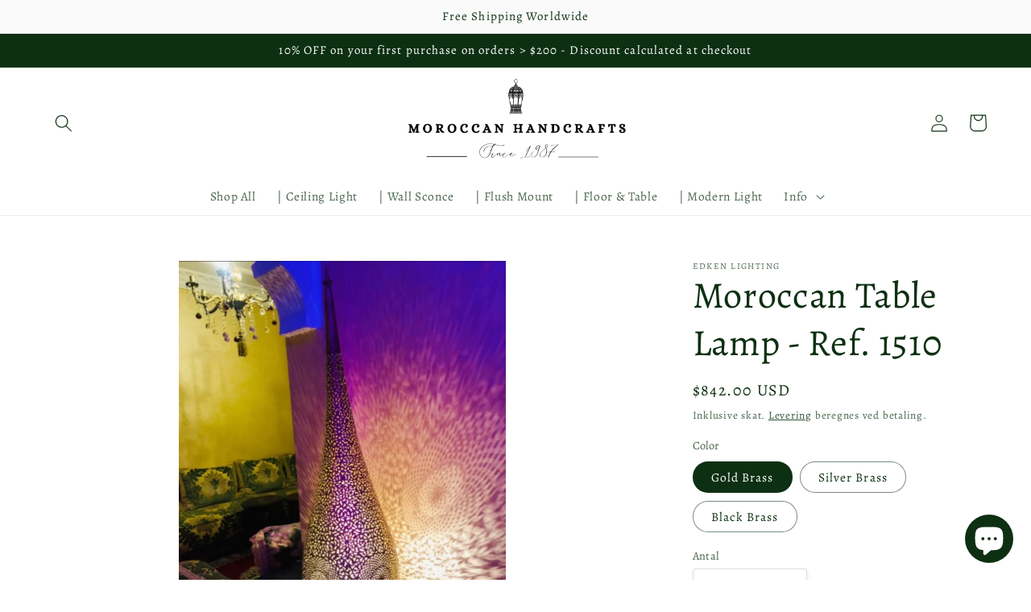

--- FILE ---
content_type: text/html; charset=utf-8
request_url: https://www.moroccanhandcrafts.com/da/products/moroccan-table-lamp-ref-1510
body_size: 32164
content:
<!doctype html>
<html class="no-js" lang="da">
  <head>
  <!-- Google tag (gtag.js) -->
<script async src="https://www.googletagmanager.com/gtag/js?id=G-10EPH8VMNB"></script>
<script>
  window.dataLayer = window.dataLayer || [];
  function gtag(){dataLayer.push(arguments);}
  gtag('js', new Date());

  gtag('config', 'G-10EPH8VMNB');
</script>
    <meta charset="utf-8">
    <meta http-equiv="X-UA-Compatible" content="IE=edge">
    <meta name="viewport" content="width=device-width,initial-scale=1">
    <meta name="theme-color" content="">
    <link rel="canonical" href="https://www.moroccanhandcrafts.com/da/products/moroccan-table-lamp-ref-1510">
    <link rel="preconnect" href="https://cdn.shopify.com" crossorigin><link rel="icon" type="image/png" href="//www.moroccanhandcrafts.com/cdn/shop/files/lantern.png?crop=center&height=32&v=1683272433&width=32"><link rel="preconnect" href="https://fonts.shopifycdn.com" crossorigin><title>
      Moroccan Table Lamp - Ref. 1510
 &ndash; Moroccan Handcrafts</title>

    
      <meta name="description" content="Buy Moroccan Table Lamp - Ref. 1510 at great prices from Edken Lighting. Free worldwide standard shipping for all Lighting items.">
    

    

<meta property="og:site_name" content="Moroccan Handcrafts">
<meta property="og:url" content="https://www.moroccanhandcrafts.com/da/products/moroccan-table-lamp-ref-1510">
<meta property="og:title" content="Moroccan Table Lamp - Ref. 1510">
<meta property="og:type" content="product">
<meta property="og:description" content="Buy Moroccan Table Lamp - Ref. 1510 at great prices from Edken Lighting. Free worldwide standard shipping for all Lighting items."><meta property="og:image" content="http://www.moroccanhandcrafts.com/cdn/shop/files/TableLampNo.1_GiftsmallNightlight_GourdLamp_MoroccanTurkishlampshade_desklampcalabashTurkishMorocco_mosaiclamps_4.jpg?v=1690068451">
  <meta property="og:image:secure_url" content="https://www.moroccanhandcrafts.com/cdn/shop/files/TableLampNo.1_GiftsmallNightlight_GourdLamp_MoroccanTurkishlampshade_desklampcalabashTurkishMorocco_mosaiclamps_4.jpg?v=1690068451">
  <meta property="og:image:width" content="1053">
  <meta property="og:image:height" content="1428"><meta property="og:price:amount" content="842.00">
  <meta property="og:price:currency" content="USD"><meta name="twitter:card" content="summary_large_image">
<meta name="twitter:title" content="Moroccan Table Lamp - Ref. 1510">
<meta name="twitter:description" content="Buy Moroccan Table Lamp - Ref. 1510 at great prices from Edken Lighting. Free worldwide standard shipping for all Lighting items.">


    <script src="//www.moroccanhandcrafts.com/cdn/shop/t/2/assets/constants.js?v=165488195745554878101678118277" defer="defer"></script>
    <script src="//www.moroccanhandcrafts.com/cdn/shop/t/2/assets/pubsub.js?v=2921868252632587581678118280" defer="defer"></script>
    <script src="//www.moroccanhandcrafts.com/cdn/shop/t/2/assets/global.js?v=85297797553816670871678118278" defer="defer"></script>
    <script>window.performance && window.performance.mark && window.performance.mark('shopify.content_for_header.start');</script><meta name="google-site-verification" content="NYfCBWlGcyX2vzDw1zFPH9UuQgCTKu2EvWFFFbgxB9M">
<meta id="shopify-digital-wallet" name="shopify-digital-wallet" content="/73269838126/digital_wallets/dialog">
<meta name="shopify-checkout-api-token" content="208519039e1e3e00df10357fd9ef32df">
<meta id="in-context-paypal-metadata" data-shop-id="73269838126" data-venmo-supported="false" data-environment="production" data-locale="en_US" data-paypal-v4="true" data-currency="USD">
<link rel="alternate" hreflang="x-default" href="https://www.moroccanhandcrafts.com/products/moroccan-table-lamp-ref-1510">
<link rel="alternate" hreflang="en" href="https://www.moroccanhandcrafts.com/products/moroccan-table-lamp-ref-1510">
<link rel="alternate" hreflang="ja" href="https://www.moroccanhandcrafts.com/ja/products/moroccan-table-lamp-ref-1510">
<link rel="alternate" hreflang="de" href="https://www.moroccanhandcrafts.com/de/products/moroccan-table-lamp-ref-1510">
<link rel="alternate" hreflang="da" href="https://www.moroccanhandcrafts.com/da/products/moroccan-table-lamp-ref-1510">
<link rel="alternate" hreflang="es" href="https://www.moroccanhandcrafts.com/es/products/moroccan-table-lamp-ref-1510">
<link rel="alternate" hreflang="it" href="https://www.moroccanhandcrafts.com/it/products/moroccan-table-lamp-ref-1510">
<link rel="alternate" hreflang="fr" href="https://www.moroccanhandcrafts.com/fr/products/moroccan-table-lamp-ref-1510">
<link rel="alternate" hreflang="sv" href="https://www.moroccanhandcrafts.com/sv/products/moroccan-table-lamp-ref-1510">
<link rel="alternate" type="application/json+oembed" href="https://www.moroccanhandcrafts.com/da/products/moroccan-table-lamp-ref-1510.oembed">
<script async="async" src="/checkouts/internal/preloads.js?locale=da-US"></script>
<script id="shopify-features" type="application/json">{"accessToken":"208519039e1e3e00df10357fd9ef32df","betas":["rich-media-storefront-analytics"],"domain":"www.moroccanhandcrafts.com","predictiveSearch":true,"shopId":73269838126,"locale":"da"}</script>
<script>var Shopify = Shopify || {};
Shopify.shop = "edken-lighting.myshopify.com";
Shopify.locale = "da";
Shopify.currency = {"active":"USD","rate":"1.0"};
Shopify.country = "US";
Shopify.theme = {"name":"Studio","id":145787355438,"schema_name":"Studio","schema_version":"8.0.1","theme_store_id":1431,"role":"main"};
Shopify.theme.handle = "null";
Shopify.theme.style = {"id":null,"handle":null};
Shopify.cdnHost = "www.moroccanhandcrafts.com/cdn";
Shopify.routes = Shopify.routes || {};
Shopify.routes.root = "/da/";</script>
<script type="module">!function(o){(o.Shopify=o.Shopify||{}).modules=!0}(window);</script>
<script>!function(o){function n(){var o=[];function n(){o.push(Array.prototype.slice.apply(arguments))}return n.q=o,n}var t=o.Shopify=o.Shopify||{};t.loadFeatures=n(),t.autoloadFeatures=n()}(window);</script>
<script id="shop-js-analytics" type="application/json">{"pageType":"product"}</script>
<script defer="defer" async type="module" src="//www.moroccanhandcrafts.com/cdn/shopifycloud/shop-js/modules/v2/client.init-shop-cart-sync_BWUFHQxD.da.esm.js"></script>
<script defer="defer" async type="module" src="//www.moroccanhandcrafts.com/cdn/shopifycloud/shop-js/modules/v2/chunk.common_CxPaeDJ-.esm.js"></script>
<script defer="defer" async type="module" src="//www.moroccanhandcrafts.com/cdn/shopifycloud/shop-js/modules/v2/chunk.modal_DY3Xiats.esm.js"></script>
<script type="module">
  await import("//www.moroccanhandcrafts.com/cdn/shopifycloud/shop-js/modules/v2/client.init-shop-cart-sync_BWUFHQxD.da.esm.js");
await import("//www.moroccanhandcrafts.com/cdn/shopifycloud/shop-js/modules/v2/chunk.common_CxPaeDJ-.esm.js");
await import("//www.moroccanhandcrafts.com/cdn/shopifycloud/shop-js/modules/v2/chunk.modal_DY3Xiats.esm.js");

  window.Shopify.SignInWithShop?.initShopCartSync?.({"fedCMEnabled":true,"windoidEnabled":true});

</script>
<script>(function() {
  var isLoaded = false;
  function asyncLoad() {
    if (isLoaded) return;
    isLoaded = true;
    var urls = ["https:\/\/cdn.fera.ai\/js\/fera.placeholder.js?shop=edken-lighting.myshopify.com","\/\/cdn.shopify.com\/proxy\/d599d78ef4d2a807f4456c19b30a4ccb71a60361007279a4814d3cfd5700e5f4\/apps.anhkiet.info\/prevent-content-theft\/scripts\/9dab6ea55d045f8544464bbcccbd72c4.js?token=20260111173214\u0026shop=edken-lighting.myshopify.com\u0026sp-cache-control=cHVibGljLCBtYXgtYWdlPTkwMA"];
    for (var i = 0; i < urls.length; i++) {
      var s = document.createElement('script');
      s.type = 'text/javascript';
      s.async = true;
      s.src = urls[i];
      var x = document.getElementsByTagName('script')[0];
      x.parentNode.insertBefore(s, x);
    }
  };
  if(window.attachEvent) {
    window.attachEvent('onload', asyncLoad);
  } else {
    window.addEventListener('load', asyncLoad, false);
  }
})();</script>
<script id="__st">var __st={"a":73269838126,"offset":0,"reqid":"07e7bcdd-fc85-47a2-b30e-c113f58e4baa-1769974705","pageurl":"www.moroccanhandcrafts.com\/da\/products\/moroccan-table-lamp-ref-1510","u":"aa6b31e3655a","p":"product","rtyp":"product","rid":8496767041838};</script>
<script>window.ShopifyPaypalV4VisibilityTracking = true;</script>
<script id="captcha-bootstrap">!function(){'use strict';const t='contact',e='account',n='new_comment',o=[[t,t],['blogs',n],['comments',n],[t,'customer']],c=[[e,'customer_login'],[e,'guest_login'],[e,'recover_customer_password'],[e,'create_customer']],r=t=>t.map((([t,e])=>`form[action*='/${t}']:not([data-nocaptcha='true']) input[name='form_type'][value='${e}']`)).join(','),a=t=>()=>t?[...document.querySelectorAll(t)].map((t=>t.form)):[];function s(){const t=[...o],e=r(t);return a(e)}const i='password',u='form_key',d=['recaptcha-v3-token','g-recaptcha-response','h-captcha-response',i],f=()=>{try{return window.sessionStorage}catch{return}},m='__shopify_v',_=t=>t.elements[u];function p(t,e,n=!1){try{const o=window.sessionStorage,c=JSON.parse(o.getItem(e)),{data:r}=function(t){const{data:e,action:n}=t;return t[m]||n?{data:e,action:n}:{data:t,action:n}}(c);for(const[e,n]of Object.entries(r))t.elements[e]&&(t.elements[e].value=n);n&&o.removeItem(e)}catch(o){console.error('form repopulation failed',{error:o})}}const l='form_type',E='cptcha';function T(t){t.dataset[E]=!0}const w=window,h=w.document,L='Shopify',v='ce_forms',y='captcha';let A=!1;((t,e)=>{const n=(g='f06e6c50-85a8-45c8-87d0-21a2b65856fe',I='https://cdn.shopify.com/shopifycloud/storefront-forms-hcaptcha/ce_storefront_forms_captcha_hcaptcha.v1.5.2.iife.js',D={infoText:'Beskyttet af hCaptcha',privacyText:'Beskyttelse af persondata',termsText:'Vilkår'},(t,e,n)=>{const o=w[L][v],c=o.bindForm;if(c)return c(t,g,e,D).then(n);var r;o.q.push([[t,g,e,D],n]),r=I,A||(h.body.append(Object.assign(h.createElement('script'),{id:'captcha-provider',async:!0,src:r})),A=!0)});var g,I,D;w[L]=w[L]||{},w[L][v]=w[L][v]||{},w[L][v].q=[],w[L][y]=w[L][y]||{},w[L][y].protect=function(t,e){n(t,void 0,e),T(t)},Object.freeze(w[L][y]),function(t,e,n,w,h,L){const[v,y,A,g]=function(t,e,n){const i=e?o:[],u=t?c:[],d=[...i,...u],f=r(d),m=r(i),_=r(d.filter((([t,e])=>n.includes(e))));return[a(f),a(m),a(_),s()]}(w,h,L),I=t=>{const e=t.target;return e instanceof HTMLFormElement?e:e&&e.form},D=t=>v().includes(t);t.addEventListener('submit',(t=>{const e=I(t);if(!e)return;const n=D(e)&&!e.dataset.hcaptchaBound&&!e.dataset.recaptchaBound,o=_(e),c=g().includes(e)&&(!o||!o.value);(n||c)&&t.preventDefault(),c&&!n&&(function(t){try{if(!f())return;!function(t){const e=f();if(!e)return;const n=_(t);if(!n)return;const o=n.value;o&&e.removeItem(o)}(t);const e=Array.from(Array(32),(()=>Math.random().toString(36)[2])).join('');!function(t,e){_(t)||t.append(Object.assign(document.createElement('input'),{type:'hidden',name:u})),t.elements[u].value=e}(t,e),function(t,e){const n=f();if(!n)return;const o=[...t.querySelectorAll(`input[type='${i}']`)].map((({name:t})=>t)),c=[...d,...o],r={};for(const[a,s]of new FormData(t).entries())c.includes(a)||(r[a]=s);n.setItem(e,JSON.stringify({[m]:1,action:t.action,data:r}))}(t,e)}catch(e){console.error('failed to persist form',e)}}(e),e.submit())}));const S=(t,e)=>{t&&!t.dataset[E]&&(n(t,e.some((e=>e===t))),T(t))};for(const o of['focusin','change'])t.addEventListener(o,(t=>{const e=I(t);D(e)&&S(e,y())}));const B=e.get('form_key'),M=e.get(l),P=B&&M;t.addEventListener('DOMContentLoaded',(()=>{const t=y();if(P)for(const e of t)e.elements[l].value===M&&p(e,B);[...new Set([...A(),...v().filter((t=>'true'===t.dataset.shopifyCaptcha))])].forEach((e=>S(e,t)))}))}(h,new URLSearchParams(w.location.search),n,t,e,['guest_login'])})(!0,!0)}();</script>
<script integrity="sha256-4kQ18oKyAcykRKYeNunJcIwy7WH5gtpwJnB7kiuLZ1E=" data-source-attribution="shopify.loadfeatures" defer="defer" src="//www.moroccanhandcrafts.com/cdn/shopifycloud/storefront/assets/storefront/load_feature-a0a9edcb.js" crossorigin="anonymous"></script>
<script data-source-attribution="shopify.dynamic_checkout.dynamic.init">var Shopify=Shopify||{};Shopify.PaymentButton=Shopify.PaymentButton||{isStorefrontPortableWallets:!0,init:function(){window.Shopify.PaymentButton.init=function(){};var t=document.createElement("script");t.src="https://www.moroccanhandcrafts.com/cdn/shopifycloud/portable-wallets/latest/portable-wallets.da.js",t.type="module",document.head.appendChild(t)}};
</script>
<script data-source-attribution="shopify.dynamic_checkout.buyer_consent">
  function portableWalletsHideBuyerConsent(e){var t=document.getElementById("shopify-buyer-consent"),n=document.getElementById("shopify-subscription-policy-button");t&&n&&(t.classList.add("hidden"),t.setAttribute("aria-hidden","true"),n.removeEventListener("click",e))}function portableWalletsShowBuyerConsent(e){var t=document.getElementById("shopify-buyer-consent"),n=document.getElementById("shopify-subscription-policy-button");t&&n&&(t.classList.remove("hidden"),t.removeAttribute("aria-hidden"),n.addEventListener("click",e))}window.Shopify?.PaymentButton&&(window.Shopify.PaymentButton.hideBuyerConsent=portableWalletsHideBuyerConsent,window.Shopify.PaymentButton.showBuyerConsent=portableWalletsShowBuyerConsent);
</script>
<script>
  function portableWalletsCleanup(e){e&&e.src&&console.error("Failed to load portable wallets script "+e.src);var t=document.querySelectorAll("shopify-accelerated-checkout .shopify-payment-button__skeleton, shopify-accelerated-checkout-cart .wallet-cart-button__skeleton"),e=document.getElementById("shopify-buyer-consent");for(let e=0;e<t.length;e++)t[e].remove();e&&e.remove()}function portableWalletsNotLoadedAsModule(e){e instanceof ErrorEvent&&"string"==typeof e.message&&e.message.includes("import.meta")&&"string"==typeof e.filename&&e.filename.includes("portable-wallets")&&(window.removeEventListener("error",portableWalletsNotLoadedAsModule),window.Shopify.PaymentButton.failedToLoad=e,"loading"===document.readyState?document.addEventListener("DOMContentLoaded",window.Shopify.PaymentButton.init):window.Shopify.PaymentButton.init())}window.addEventListener("error",portableWalletsNotLoadedAsModule);
</script>

<script type="module" src="https://www.moroccanhandcrafts.com/cdn/shopifycloud/portable-wallets/latest/portable-wallets.da.js" onError="portableWalletsCleanup(this)" crossorigin="anonymous"></script>
<script nomodule>
  document.addEventListener("DOMContentLoaded", portableWalletsCleanup);
</script>

<link id="shopify-accelerated-checkout-styles" rel="stylesheet" media="screen" href="https://www.moroccanhandcrafts.com/cdn/shopifycloud/portable-wallets/latest/accelerated-checkout-backwards-compat.css" crossorigin="anonymous">
<style id="shopify-accelerated-checkout-cart">
        #shopify-buyer-consent {
  margin-top: 1em;
  display: inline-block;
  width: 100%;
}

#shopify-buyer-consent.hidden {
  display: none;
}

#shopify-subscription-policy-button {
  background: none;
  border: none;
  padding: 0;
  text-decoration: underline;
  font-size: inherit;
  cursor: pointer;
}

#shopify-subscription-policy-button::before {
  box-shadow: none;
}

      </style>
<script id="sections-script" data-sections="header,footer" defer="defer" src="//www.moroccanhandcrafts.com/cdn/shop/t/2/compiled_assets/scripts.js?v=2167"></script>
<script>window.performance && window.performance.mark && window.performance.mark('shopify.content_for_header.end');</script>


    <style data-shopify>
      @font-face {
  font-family: Alegreya;
  font-weight: 400;
  font-style: normal;
  font-display: swap;
  src: url("//www.moroccanhandcrafts.com/cdn/fonts/alegreya/alegreya_n4.9d59d35c9865f13cc7223c9847768350c0c7301a.woff2") format("woff2"),
       url("//www.moroccanhandcrafts.com/cdn/fonts/alegreya/alegreya_n4.a883043573688913d15d350b7a40349399b2ef99.woff") format("woff");
}

      @font-face {
  font-family: Alegreya;
  font-weight: 700;
  font-style: normal;
  font-display: swap;
  src: url("//www.moroccanhandcrafts.com/cdn/fonts/alegreya/alegreya_n7.94acea1149930a7b242e750715301e9002cdbb09.woff2") format("woff2"),
       url("//www.moroccanhandcrafts.com/cdn/fonts/alegreya/alegreya_n7.44924b4ad31cd43b056fd2b37a197352574886fd.woff") format("woff");
}

      @font-face {
  font-family: Alegreya;
  font-weight: 400;
  font-style: italic;
  font-display: swap;
  src: url("//www.moroccanhandcrafts.com/cdn/fonts/alegreya/alegreya_i4.8dee6f2ed2ce33b7dc66259131d71ed090011461.woff2") format("woff2"),
       url("//www.moroccanhandcrafts.com/cdn/fonts/alegreya/alegreya_i4.f1e64827a79062bc46c078ea2821c6711f0f09ad.woff") format("woff");
}

      @font-face {
  font-family: Alegreya;
  font-weight: 700;
  font-style: italic;
  font-display: swap;
  src: url("//www.moroccanhandcrafts.com/cdn/fonts/alegreya/alegreya_i7.5e65007906c5f78bc33208b7b54b20b3c445ca0e.woff2") format("woff2"),
       url("//www.moroccanhandcrafts.com/cdn/fonts/alegreya/alegreya_i7.4848fae5074f900a889cf3e9420385da30033d27.woff") format("woff");
}

      @font-face {
  font-family: Alegreya;
  font-weight: 400;
  font-style: normal;
  font-display: swap;
  src: url("//www.moroccanhandcrafts.com/cdn/fonts/alegreya/alegreya_n4.9d59d35c9865f13cc7223c9847768350c0c7301a.woff2") format("woff2"),
       url("//www.moroccanhandcrafts.com/cdn/fonts/alegreya/alegreya_n4.a883043573688913d15d350b7a40349399b2ef99.woff") format("woff");
}


      :root {
        --font-body-family: Alegreya, serif;
        --font-body-style: normal;
        --font-body-weight: 400;
        --font-body-weight-bold: 700;

        --font-heading-family: Alegreya, serif;
        --font-heading-style: normal;
        --font-heading-weight: 400;

        --font-body-scale: 1.1;
        --font-heading-scale: 1.0454545454545454;

        --color-base-text: 13, 48, 18;
        --color-shadow: 13, 48, 18;
        --color-base-background-1: 255, 255, 255;
        --color-base-background-2: 250, 250, 250;
        --color-base-solid-button-labels: 255, 255, 255;
        --color-base-outline-button-labels: 13, 48, 18;
        --color-base-accent-1: 13, 48, 18;
        --color-base-accent-2: 13, 48, 18;
        --payment-terms-background-color: #ffffff;

        --gradient-base-background-1: #ffffff;
        --gradient-base-background-2: #fafafa;
        --gradient-base-accent-1: #0d3012;
        --gradient-base-accent-2: #0d3012;

        --media-padding: px;
        --media-border-opacity: 0.05;
        --media-border-width: 0px;
        --media-radius: 0px;
        --media-shadow-opacity: 0.0;
        --media-shadow-horizontal-offset: 0px;
        --media-shadow-vertical-offset: 30px;
        --media-shadow-blur-radius: 0px;
        --media-shadow-visible: 0;

        --page-width: 150rem;
        --page-width-margin: 0rem;

        --product-card-image-padding: 0.0rem;
        --product-card-corner-radius: 0.0rem;
        --product-card-text-alignment: center;
        --product-card-border-width: 0.0rem;
        --product-card-border-opacity: 0.1;
        --product-card-shadow-opacity: 0.1;
        --product-card-shadow-visible: 1;
        --product-card-shadow-horizontal-offset: -1.4rem;
        --product-card-shadow-vertical-offset: -1.2rem;
        --product-card-shadow-blur-radius: 0.0rem;

        --collection-card-image-padding: 0.0rem;
        --collection-card-corner-radius: 0.0rem;
        --collection-card-text-alignment: center;
        --collection-card-border-width: 0.0rem;
        --collection-card-border-opacity: 0.1;
        --collection-card-shadow-opacity: 0.1;
        --collection-card-shadow-visible: 1;
        --collection-card-shadow-horizontal-offset: 0.0rem;
        --collection-card-shadow-vertical-offset: 0.0rem;
        --collection-card-shadow-blur-radius: 0.0rem;

        --blog-card-image-padding: 0.0rem;
        --blog-card-corner-radius: 0.0rem;
        --blog-card-text-alignment: center;
        --blog-card-border-width: 0.0rem;
        --blog-card-border-opacity: 0.1;
        --blog-card-shadow-opacity: 0.1;
        --blog-card-shadow-visible: 1;
        --blog-card-shadow-horizontal-offset: 0.0rem;
        --blog-card-shadow-vertical-offset: 0.0rem;
        --blog-card-shadow-blur-radius: 0.0rem;

        --badge-corner-radius: 4.0rem;

        --popup-border-width: 0px;
        --popup-border-opacity: 0.1;
        --popup-corner-radius: 0px;
        --popup-shadow-opacity: 0.1;
        --popup-shadow-horizontal-offset: 6px;
        --popup-shadow-vertical-offset: 6px;
        --popup-shadow-blur-radius: 25px;

        --drawer-border-width: 1px;
        --drawer-border-opacity: 0.1;
        --drawer-shadow-opacity: 0.0;
        --drawer-shadow-horizontal-offset: 0px;
        --drawer-shadow-vertical-offset: 0px;
        --drawer-shadow-blur-radius: 0px;

        --spacing-sections-desktop: 0px;
        --spacing-sections-mobile: 0px;

        --grid-desktop-vertical-spacing: 40px;
        --grid-desktop-horizontal-spacing: 40px;
        --grid-mobile-vertical-spacing: 20px;
        --grid-mobile-horizontal-spacing: 20px;

        --text-boxes-border-opacity: 0.0;
        --text-boxes-border-width: 0px;
        --text-boxes-radius: 0px;
        --text-boxes-shadow-opacity: 0.0;
        --text-boxes-shadow-visible: 0;
        --text-boxes-shadow-horizontal-offset: 0px;
        --text-boxes-shadow-vertical-offset: 0px;
        --text-boxes-shadow-blur-radius: 0px;

        --buttons-radius: 40px;
        --buttons-radius-outset: 44px;
        --buttons-border-width: 4px;
        --buttons-border-opacity: 1.0;
        --buttons-shadow-opacity: 0.7;
        --buttons-shadow-visible: 1;
        --buttons-shadow-horizontal-offset: 2px;
        --buttons-shadow-vertical-offset: 2px;
        --buttons-shadow-blur-radius: 5px;
        --buttons-border-offset: 0.3px;

        --inputs-radius: 2px;
        --inputs-border-width: 1px;
        --inputs-border-opacity: 0.15;
        --inputs-shadow-opacity: 0.05;
        --inputs-shadow-horizontal-offset: 2px;
        --inputs-margin-offset: 2px;
        --inputs-shadow-vertical-offset: 2px;
        --inputs-shadow-blur-radius: 5px;
        --inputs-radius-outset: 3px;

        --variant-pills-radius: 40px;
        --variant-pills-border-width: 1px;
        --variant-pills-border-opacity: 0.55;
        --variant-pills-shadow-opacity: 0.0;
        --variant-pills-shadow-horizontal-offset: -4px;
        --variant-pills-shadow-vertical-offset: -4px;
        --variant-pills-shadow-blur-radius: 0px;
      }

      *,
      *::before,
      *::after {
        box-sizing: inherit;
      }

      html {
        box-sizing: border-box;
        font-size: calc(var(--font-body-scale) * 62.5%);
        height: 100%;
      }

      body {
        display: grid;
        grid-template-rows: auto auto 1fr auto;
        grid-template-columns: 100%;
        min-height: 100%;
        margin: 0;
        font-size: 1.5rem;
        letter-spacing: 0.06rem;
        line-height: calc(1 + 0.8 / var(--font-body-scale));
        font-family: var(--font-body-family);
        font-style: var(--font-body-style);
        font-weight: var(--font-body-weight);
      }

      @media screen and (min-width: 750px) {
        body {
          font-size: 1.6rem;
        }
      }
    </style>

    <link href="//www.moroccanhandcrafts.com/cdn/shop/t/2/assets/base.css?v=831047894957930821678118280" rel="stylesheet" type="text/css" media="all" />
<link rel="preload" as="font" href="//www.moroccanhandcrafts.com/cdn/fonts/alegreya/alegreya_n4.9d59d35c9865f13cc7223c9847768350c0c7301a.woff2" type="font/woff2" crossorigin><link rel="preload" as="font" href="//www.moroccanhandcrafts.com/cdn/fonts/alegreya/alegreya_n4.9d59d35c9865f13cc7223c9847768350c0c7301a.woff2" type="font/woff2" crossorigin><link rel="stylesheet" href="//www.moroccanhandcrafts.com/cdn/shop/t/2/assets/component-predictive-search.css?v=85913294783299393391678118278" media="print" onload="this.media='all'"><script>document.documentElement.className = document.documentElement.className.replace('no-js', 'js');
    if (Shopify.designMode) {
      document.documentElement.classList.add('shopify-design-mode');
    }
    </script>
  <script src="https://cdn.shopify.com/extensions/e8878072-2f6b-4e89-8082-94b04320908d/inbox-1254/assets/inbox-chat-loader.js" type="text/javascript" defer="defer"></script>
<link href="https://monorail-edge.shopifysvc.com" rel="dns-prefetch">
<script>(function(){if ("sendBeacon" in navigator && "performance" in window) {try {var session_token_from_headers = performance.getEntriesByType('navigation')[0].serverTiming.find(x => x.name == '_s').description;} catch {var session_token_from_headers = undefined;}var session_cookie_matches = document.cookie.match(/_shopify_s=([^;]*)/);var session_token_from_cookie = session_cookie_matches && session_cookie_matches.length === 2 ? session_cookie_matches[1] : "";var session_token = session_token_from_headers || session_token_from_cookie || "";function handle_abandonment_event(e) {var entries = performance.getEntries().filter(function(entry) {return /monorail-edge.shopifysvc.com/.test(entry.name);});if (!window.abandonment_tracked && entries.length === 0) {window.abandonment_tracked = true;var currentMs = Date.now();var navigation_start = performance.timing.navigationStart;var payload = {shop_id: 73269838126,url: window.location.href,navigation_start,duration: currentMs - navigation_start,session_token,page_type: "product"};window.navigator.sendBeacon("https://monorail-edge.shopifysvc.com/v1/produce", JSON.stringify({schema_id: "online_store_buyer_site_abandonment/1.1",payload: payload,metadata: {event_created_at_ms: currentMs,event_sent_at_ms: currentMs}}));}}window.addEventListener('pagehide', handle_abandonment_event);}}());</script>
<script id="web-pixels-manager-setup">(function e(e,d,r,n,o){if(void 0===o&&(o={}),!Boolean(null===(a=null===(i=window.Shopify)||void 0===i?void 0:i.analytics)||void 0===a?void 0:a.replayQueue)){var i,a;window.Shopify=window.Shopify||{};var t=window.Shopify;t.analytics=t.analytics||{};var s=t.analytics;s.replayQueue=[],s.publish=function(e,d,r){return s.replayQueue.push([e,d,r]),!0};try{self.performance.mark("wpm:start")}catch(e){}var l=function(){var e={modern:/Edge?\/(1{2}[4-9]|1[2-9]\d|[2-9]\d{2}|\d{4,})\.\d+(\.\d+|)|Firefox\/(1{2}[4-9]|1[2-9]\d|[2-9]\d{2}|\d{4,})\.\d+(\.\d+|)|Chrom(ium|e)\/(9{2}|\d{3,})\.\d+(\.\d+|)|(Maci|X1{2}).+ Version\/(15\.\d+|(1[6-9]|[2-9]\d|\d{3,})\.\d+)([,.]\d+|)( \(\w+\)|)( Mobile\/\w+|) Safari\/|Chrome.+OPR\/(9{2}|\d{3,})\.\d+\.\d+|(CPU[ +]OS|iPhone[ +]OS|CPU[ +]iPhone|CPU IPhone OS|CPU iPad OS)[ +]+(15[._]\d+|(1[6-9]|[2-9]\d|\d{3,})[._]\d+)([._]\d+|)|Android:?[ /-](13[3-9]|1[4-9]\d|[2-9]\d{2}|\d{4,})(\.\d+|)(\.\d+|)|Android.+Firefox\/(13[5-9]|1[4-9]\d|[2-9]\d{2}|\d{4,})\.\d+(\.\d+|)|Android.+Chrom(ium|e)\/(13[3-9]|1[4-9]\d|[2-9]\d{2}|\d{4,})\.\d+(\.\d+|)|SamsungBrowser\/([2-9]\d|\d{3,})\.\d+/,legacy:/Edge?\/(1[6-9]|[2-9]\d|\d{3,})\.\d+(\.\d+|)|Firefox\/(5[4-9]|[6-9]\d|\d{3,})\.\d+(\.\d+|)|Chrom(ium|e)\/(5[1-9]|[6-9]\d|\d{3,})\.\d+(\.\d+|)([\d.]+$|.*Safari\/(?![\d.]+ Edge\/[\d.]+$))|(Maci|X1{2}).+ Version\/(10\.\d+|(1[1-9]|[2-9]\d|\d{3,})\.\d+)([,.]\d+|)( \(\w+\)|)( Mobile\/\w+|) Safari\/|Chrome.+OPR\/(3[89]|[4-9]\d|\d{3,})\.\d+\.\d+|(CPU[ +]OS|iPhone[ +]OS|CPU[ +]iPhone|CPU IPhone OS|CPU iPad OS)[ +]+(10[._]\d+|(1[1-9]|[2-9]\d|\d{3,})[._]\d+)([._]\d+|)|Android:?[ /-](13[3-9]|1[4-9]\d|[2-9]\d{2}|\d{4,})(\.\d+|)(\.\d+|)|Mobile Safari.+OPR\/([89]\d|\d{3,})\.\d+\.\d+|Android.+Firefox\/(13[5-9]|1[4-9]\d|[2-9]\d{2}|\d{4,})\.\d+(\.\d+|)|Android.+Chrom(ium|e)\/(13[3-9]|1[4-9]\d|[2-9]\d{2}|\d{4,})\.\d+(\.\d+|)|Android.+(UC? ?Browser|UCWEB|U3)[ /]?(15\.([5-9]|\d{2,})|(1[6-9]|[2-9]\d|\d{3,})\.\d+)\.\d+|SamsungBrowser\/(5\.\d+|([6-9]|\d{2,})\.\d+)|Android.+MQ{2}Browser\/(14(\.(9|\d{2,})|)|(1[5-9]|[2-9]\d|\d{3,})(\.\d+|))(\.\d+|)|K[Aa][Ii]OS\/(3\.\d+|([4-9]|\d{2,})\.\d+)(\.\d+|)/},d=e.modern,r=e.legacy,n=navigator.userAgent;return n.match(d)?"modern":n.match(r)?"legacy":"unknown"}(),u="modern"===l?"modern":"legacy",c=(null!=n?n:{modern:"",legacy:""})[u],f=function(e){return[e.baseUrl,"/wpm","/b",e.hashVersion,"modern"===e.buildTarget?"m":"l",".js"].join("")}({baseUrl:d,hashVersion:r,buildTarget:u}),m=function(e){var d=e.version,r=e.bundleTarget,n=e.surface,o=e.pageUrl,i=e.monorailEndpoint;return{emit:function(e){var a=e.status,t=e.errorMsg,s=(new Date).getTime(),l=JSON.stringify({metadata:{event_sent_at_ms:s},events:[{schema_id:"web_pixels_manager_load/3.1",payload:{version:d,bundle_target:r,page_url:o,status:a,surface:n,error_msg:t},metadata:{event_created_at_ms:s}}]});if(!i)return console&&console.warn&&console.warn("[Web Pixels Manager] No Monorail endpoint provided, skipping logging."),!1;try{return self.navigator.sendBeacon.bind(self.navigator)(i,l)}catch(e){}var u=new XMLHttpRequest;try{return u.open("POST",i,!0),u.setRequestHeader("Content-Type","text/plain"),u.send(l),!0}catch(e){return console&&console.warn&&console.warn("[Web Pixels Manager] Got an unhandled error while logging to Monorail."),!1}}}}({version:r,bundleTarget:l,surface:e.surface,pageUrl:self.location.href,monorailEndpoint:e.monorailEndpoint});try{o.browserTarget=l,function(e){var d=e.src,r=e.async,n=void 0===r||r,o=e.onload,i=e.onerror,a=e.sri,t=e.scriptDataAttributes,s=void 0===t?{}:t,l=document.createElement("script"),u=document.querySelector("head"),c=document.querySelector("body");if(l.async=n,l.src=d,a&&(l.integrity=a,l.crossOrigin="anonymous"),s)for(var f in s)if(Object.prototype.hasOwnProperty.call(s,f))try{l.dataset[f]=s[f]}catch(e){}if(o&&l.addEventListener("load",o),i&&l.addEventListener("error",i),u)u.appendChild(l);else{if(!c)throw new Error("Did not find a head or body element to append the script");c.appendChild(l)}}({src:f,async:!0,onload:function(){if(!function(){var e,d;return Boolean(null===(d=null===(e=window.Shopify)||void 0===e?void 0:e.analytics)||void 0===d?void 0:d.initialized)}()){var d=window.webPixelsManager.init(e)||void 0;if(d){var r=window.Shopify.analytics;r.replayQueue.forEach((function(e){var r=e[0],n=e[1],o=e[2];d.publishCustomEvent(r,n,o)})),r.replayQueue=[],r.publish=d.publishCustomEvent,r.visitor=d.visitor,r.initialized=!0}}},onerror:function(){return m.emit({status:"failed",errorMsg:"".concat(f," has failed to load")})},sri:function(e){var d=/^sha384-[A-Za-z0-9+/=]+$/;return"string"==typeof e&&d.test(e)}(c)?c:"",scriptDataAttributes:o}),m.emit({status:"loading"})}catch(e){m.emit({status:"failed",errorMsg:(null==e?void 0:e.message)||"Unknown error"})}}})({shopId: 73269838126,storefrontBaseUrl: "https://www.moroccanhandcrafts.com",extensionsBaseUrl: "https://extensions.shopifycdn.com/cdn/shopifycloud/web-pixels-manager",monorailEndpoint: "https://monorail-edge.shopifysvc.com/unstable/produce_batch",surface: "storefront-renderer",enabledBetaFlags: ["2dca8a86"],webPixelsConfigList: [{"id":"812450094","configuration":"{\"config\":\"{\\\"pixel_id\\\":\\\"G-10EPH8VMNB\\\",\\\"target_country\\\":\\\"US\\\",\\\"gtag_events\\\":[{\\\"type\\\":\\\"begin_checkout\\\",\\\"action_label\\\":\\\"G-10EPH8VMNB\\\"},{\\\"type\\\":\\\"search\\\",\\\"action_label\\\":\\\"G-10EPH8VMNB\\\"},{\\\"type\\\":\\\"view_item\\\",\\\"action_label\\\":[\\\"G-10EPH8VMNB\\\",\\\"MC-Y59KFWJ2EE\\\"]},{\\\"type\\\":\\\"purchase\\\",\\\"action_label\\\":[\\\"G-10EPH8VMNB\\\",\\\"MC-Y59KFWJ2EE\\\"]},{\\\"type\\\":\\\"page_view\\\",\\\"action_label\\\":[\\\"G-10EPH8VMNB\\\",\\\"MC-Y59KFWJ2EE\\\"]},{\\\"type\\\":\\\"add_payment_info\\\",\\\"action_label\\\":\\\"G-10EPH8VMNB\\\"},{\\\"type\\\":\\\"add_to_cart\\\",\\\"action_label\\\":\\\"G-10EPH8VMNB\\\"}],\\\"enable_monitoring_mode\\\":false}\"}","eventPayloadVersion":"v1","runtimeContext":"OPEN","scriptVersion":"b2a88bafab3e21179ed38636efcd8a93","type":"APP","apiClientId":1780363,"privacyPurposes":[],"dataSharingAdjustments":{"protectedCustomerApprovalScopes":["read_customer_address","read_customer_email","read_customer_name","read_customer_personal_data","read_customer_phone"]}},{"id":"shopify-app-pixel","configuration":"{}","eventPayloadVersion":"v1","runtimeContext":"STRICT","scriptVersion":"0450","apiClientId":"shopify-pixel","type":"APP","privacyPurposes":["ANALYTICS","MARKETING"]},{"id":"shopify-custom-pixel","eventPayloadVersion":"v1","runtimeContext":"LAX","scriptVersion":"0450","apiClientId":"shopify-pixel","type":"CUSTOM","privacyPurposes":["ANALYTICS","MARKETING"]}],isMerchantRequest: false,initData: {"shop":{"name":"Moroccan Handcrafts","paymentSettings":{"currencyCode":"USD"},"myshopifyDomain":"edken-lighting.myshopify.com","countryCode":"MA","storefrontUrl":"https:\/\/www.moroccanhandcrafts.com\/da"},"customer":null,"cart":null,"checkout":null,"productVariants":[{"price":{"amount":842.0,"currencyCode":"USD"},"product":{"title":"Moroccan Table Lamp - Ref. 1510","vendor":"EDKEN LIGHTING","id":"8496767041838","untranslatedTitle":"Moroccan Table Lamp - Ref. 1510","url":"\/da\/products\/moroccan-table-lamp-ref-1510","type":""},"id":"45969882775854","image":{"src":"\/\/www.moroccanhandcrafts.com\/cdn\/shop\/files\/TableLampNo.1_GiftsmallNightlight_GourdLamp_MoroccanTurkishlampshade_desklampcalabashTurkishMorocco_mosaiclamps_4.jpg?v=1690068451"},"sku":null,"title":"Gold Brass","untranslatedTitle":"Gold Brass"},{"price":{"amount":850.0,"currencyCode":"USD"},"product":{"title":"Moroccan Table Lamp - Ref. 1510","vendor":"EDKEN LIGHTING","id":"8496767041838","untranslatedTitle":"Moroccan Table Lamp - Ref. 1510","url":"\/da\/products\/moroccan-table-lamp-ref-1510","type":""},"id":"45969882808622","image":{"src":"\/\/www.moroccanhandcrafts.com\/cdn\/shop\/files\/TableLampNo.1_GiftsmallNightlight_GourdLamp_MoroccanTurkishlampshade_desklampcalabashTurkishMorocco_mosaiclamps_4.jpg?v=1690068451"},"sku":null,"title":"Silver Brass","untranslatedTitle":"Silver Brass"},{"price":{"amount":850.0,"currencyCode":"USD"},"product":{"title":"Moroccan Table Lamp - Ref. 1510","vendor":"EDKEN LIGHTING","id":"8496767041838","untranslatedTitle":"Moroccan Table Lamp - Ref. 1510","url":"\/da\/products\/moroccan-table-lamp-ref-1510","type":""},"id":"45969882841390","image":{"src":"\/\/www.moroccanhandcrafts.com\/cdn\/shop\/files\/TableLampNo.1_GiftsmallNightlight_GourdLamp_MoroccanTurkishlampshade_desklampcalabashTurkishMorocco_mosaiclamps_4.jpg?v=1690068451"},"sku":null,"title":"Black Brass","untranslatedTitle":"Black Brass"}],"purchasingCompany":null},},"https://www.moroccanhandcrafts.com/cdn","1d2a099fw23dfb22ep557258f5m7a2edbae",{"modern":"","legacy":""},{"shopId":"73269838126","storefrontBaseUrl":"https:\/\/www.moroccanhandcrafts.com","extensionBaseUrl":"https:\/\/extensions.shopifycdn.com\/cdn\/shopifycloud\/web-pixels-manager","surface":"storefront-renderer","enabledBetaFlags":"[\"2dca8a86\"]","isMerchantRequest":"false","hashVersion":"1d2a099fw23dfb22ep557258f5m7a2edbae","publish":"custom","events":"[[\"page_viewed\",{}],[\"product_viewed\",{\"productVariant\":{\"price\":{\"amount\":842.0,\"currencyCode\":\"USD\"},\"product\":{\"title\":\"Moroccan Table Lamp - Ref. 1510\",\"vendor\":\"EDKEN LIGHTING\",\"id\":\"8496767041838\",\"untranslatedTitle\":\"Moroccan Table Lamp - Ref. 1510\",\"url\":\"\/da\/products\/moroccan-table-lamp-ref-1510\",\"type\":\"\"},\"id\":\"45969882775854\",\"image\":{\"src\":\"\/\/www.moroccanhandcrafts.com\/cdn\/shop\/files\/TableLampNo.1_GiftsmallNightlight_GourdLamp_MoroccanTurkishlampshade_desklampcalabashTurkishMorocco_mosaiclamps_4.jpg?v=1690068451\"},\"sku\":null,\"title\":\"Gold Brass\",\"untranslatedTitle\":\"Gold Brass\"}}]]"});</script><script>
  window.ShopifyAnalytics = window.ShopifyAnalytics || {};
  window.ShopifyAnalytics.meta = window.ShopifyAnalytics.meta || {};
  window.ShopifyAnalytics.meta.currency = 'USD';
  var meta = {"product":{"id":8496767041838,"gid":"gid:\/\/shopify\/Product\/8496767041838","vendor":"EDKEN LIGHTING","type":"","handle":"moroccan-table-lamp-ref-1510","variants":[{"id":45969882775854,"price":84200,"name":"Moroccan Table Lamp - Ref. 1510 - Gold Brass","public_title":"Gold Brass","sku":null},{"id":45969882808622,"price":85000,"name":"Moroccan Table Lamp - Ref. 1510 - Silver Brass","public_title":"Silver Brass","sku":null},{"id":45969882841390,"price":85000,"name":"Moroccan Table Lamp - Ref. 1510 - Black Brass","public_title":"Black Brass","sku":null}],"remote":false},"page":{"pageType":"product","resourceType":"product","resourceId":8496767041838,"requestId":"07e7bcdd-fc85-47a2-b30e-c113f58e4baa-1769974705"}};
  for (var attr in meta) {
    window.ShopifyAnalytics.meta[attr] = meta[attr];
  }
</script>
<script class="analytics">
  (function () {
    var customDocumentWrite = function(content) {
      var jquery = null;

      if (window.jQuery) {
        jquery = window.jQuery;
      } else if (window.Checkout && window.Checkout.$) {
        jquery = window.Checkout.$;
      }

      if (jquery) {
        jquery('body').append(content);
      }
    };

    var hasLoggedConversion = function(token) {
      if (token) {
        return document.cookie.indexOf('loggedConversion=' + token) !== -1;
      }
      return false;
    }

    var setCookieIfConversion = function(token) {
      if (token) {
        var twoMonthsFromNow = new Date(Date.now());
        twoMonthsFromNow.setMonth(twoMonthsFromNow.getMonth() + 2);

        document.cookie = 'loggedConversion=' + token + '; expires=' + twoMonthsFromNow;
      }
    }

    var trekkie = window.ShopifyAnalytics.lib = window.trekkie = window.trekkie || [];
    if (trekkie.integrations) {
      return;
    }
    trekkie.methods = [
      'identify',
      'page',
      'ready',
      'track',
      'trackForm',
      'trackLink'
    ];
    trekkie.factory = function(method) {
      return function() {
        var args = Array.prototype.slice.call(arguments);
        args.unshift(method);
        trekkie.push(args);
        return trekkie;
      };
    };
    for (var i = 0; i < trekkie.methods.length; i++) {
      var key = trekkie.methods[i];
      trekkie[key] = trekkie.factory(key);
    }
    trekkie.load = function(config) {
      trekkie.config = config || {};
      trekkie.config.initialDocumentCookie = document.cookie;
      var first = document.getElementsByTagName('script')[0];
      var script = document.createElement('script');
      script.type = 'text/javascript';
      script.onerror = function(e) {
        var scriptFallback = document.createElement('script');
        scriptFallback.type = 'text/javascript';
        scriptFallback.onerror = function(error) {
                var Monorail = {
      produce: function produce(monorailDomain, schemaId, payload) {
        var currentMs = new Date().getTime();
        var event = {
          schema_id: schemaId,
          payload: payload,
          metadata: {
            event_created_at_ms: currentMs,
            event_sent_at_ms: currentMs
          }
        };
        return Monorail.sendRequest("https://" + monorailDomain + "/v1/produce", JSON.stringify(event));
      },
      sendRequest: function sendRequest(endpointUrl, payload) {
        // Try the sendBeacon API
        if (window && window.navigator && typeof window.navigator.sendBeacon === 'function' && typeof window.Blob === 'function' && !Monorail.isIos12()) {
          var blobData = new window.Blob([payload], {
            type: 'text/plain'
          });

          if (window.navigator.sendBeacon(endpointUrl, blobData)) {
            return true;
          } // sendBeacon was not successful

        } // XHR beacon

        var xhr = new XMLHttpRequest();

        try {
          xhr.open('POST', endpointUrl);
          xhr.setRequestHeader('Content-Type', 'text/plain');
          xhr.send(payload);
        } catch (e) {
          console.log(e);
        }

        return false;
      },
      isIos12: function isIos12() {
        return window.navigator.userAgent.lastIndexOf('iPhone; CPU iPhone OS 12_') !== -1 || window.navigator.userAgent.lastIndexOf('iPad; CPU OS 12_') !== -1;
      }
    };
    Monorail.produce('monorail-edge.shopifysvc.com',
      'trekkie_storefront_load_errors/1.1',
      {shop_id: 73269838126,
      theme_id: 145787355438,
      app_name: "storefront",
      context_url: window.location.href,
      source_url: "//www.moroccanhandcrafts.com/cdn/s/trekkie.storefront.c59ea00e0474b293ae6629561379568a2d7c4bba.min.js"});

        };
        scriptFallback.async = true;
        scriptFallback.src = '//www.moroccanhandcrafts.com/cdn/s/trekkie.storefront.c59ea00e0474b293ae6629561379568a2d7c4bba.min.js';
        first.parentNode.insertBefore(scriptFallback, first);
      };
      script.async = true;
      script.src = '//www.moroccanhandcrafts.com/cdn/s/trekkie.storefront.c59ea00e0474b293ae6629561379568a2d7c4bba.min.js';
      first.parentNode.insertBefore(script, first);
    };
    trekkie.load(
      {"Trekkie":{"appName":"storefront","development":false,"defaultAttributes":{"shopId":73269838126,"isMerchantRequest":null,"themeId":145787355438,"themeCityHash":"5688249183130854719","contentLanguage":"da","currency":"USD","eventMetadataId":"00e8c543-4eac-41d7-b6df-0facc44ba429"},"isServerSideCookieWritingEnabled":true,"monorailRegion":"shop_domain","enabledBetaFlags":["65f19447","b5387b81"]},"Session Attribution":{},"S2S":{"facebookCapiEnabled":false,"source":"trekkie-storefront-renderer","apiClientId":580111}}
    );

    var loaded = false;
    trekkie.ready(function() {
      if (loaded) return;
      loaded = true;

      window.ShopifyAnalytics.lib = window.trekkie;

      var originalDocumentWrite = document.write;
      document.write = customDocumentWrite;
      try { window.ShopifyAnalytics.merchantGoogleAnalytics.call(this); } catch(error) {};
      document.write = originalDocumentWrite;

      window.ShopifyAnalytics.lib.page(null,{"pageType":"product","resourceType":"product","resourceId":8496767041838,"requestId":"07e7bcdd-fc85-47a2-b30e-c113f58e4baa-1769974705","shopifyEmitted":true});

      var match = window.location.pathname.match(/checkouts\/(.+)\/(thank_you|post_purchase)/)
      var token = match? match[1]: undefined;
      if (!hasLoggedConversion(token)) {
        setCookieIfConversion(token);
        window.ShopifyAnalytics.lib.track("Viewed Product",{"currency":"USD","variantId":45969882775854,"productId":8496767041838,"productGid":"gid:\/\/shopify\/Product\/8496767041838","name":"Moroccan Table Lamp - Ref. 1510 - Gold Brass","price":"842.00","sku":null,"brand":"EDKEN LIGHTING","variant":"Gold Brass","category":"","nonInteraction":true,"remote":false},undefined,undefined,{"shopifyEmitted":true});
      window.ShopifyAnalytics.lib.track("monorail:\/\/trekkie_storefront_viewed_product\/1.1",{"currency":"USD","variantId":45969882775854,"productId":8496767041838,"productGid":"gid:\/\/shopify\/Product\/8496767041838","name":"Moroccan Table Lamp - Ref. 1510 - Gold Brass","price":"842.00","sku":null,"brand":"EDKEN LIGHTING","variant":"Gold Brass","category":"","nonInteraction":true,"remote":false,"referer":"https:\/\/www.moroccanhandcrafts.com\/da\/products\/moroccan-table-lamp-ref-1510"});
      }
    });


        var eventsListenerScript = document.createElement('script');
        eventsListenerScript.async = true;
        eventsListenerScript.src = "//www.moroccanhandcrafts.com/cdn/shopifycloud/storefront/assets/shop_events_listener-3da45d37.js";
        document.getElementsByTagName('head')[0].appendChild(eventsListenerScript);

})();</script>
<script
  defer
  src="https://www.moroccanhandcrafts.com/cdn/shopifycloud/perf-kit/shopify-perf-kit-3.1.0.min.js"
  data-application="storefront-renderer"
  data-shop-id="73269838126"
  data-render-region="gcp-us-east1"
  data-page-type="product"
  data-theme-instance-id="145787355438"
  data-theme-name="Studio"
  data-theme-version="8.0.1"
  data-monorail-region="shop_domain"
  data-resource-timing-sampling-rate="10"
  data-shs="true"
  data-shs-beacon="true"
  data-shs-export-with-fetch="true"
  data-shs-logs-sample-rate="1"
  data-shs-beacon-endpoint="https://www.moroccanhandcrafts.com/api/collect"
></script>
</head>

  <body class="gradient">
    <a class="skip-to-content-link button visually-hidden" href="#MainContent">
      Gå til indhold
    </a><!-- BEGIN sections: header-group -->
<div id="shopify-section-sections--18262062268718__announcement-bar" class="shopify-section shopify-section-group-header-group announcement-bar-section"><div class="announcement-bar color-background-2 gradient" role="region" aria-label="Meddelelse" ><div class="page-width">
                <p class="announcement-bar__message center h5">
                  <span>Free Shipping Worldwide</span></p>
              </div></div><div class="announcement-bar color-accent-1 gradient" role="region" aria-label="Meddelelse" ><div class="page-width">
                <p class="announcement-bar__message center h5">
                  <span>10% OFF on your first purchase on orders &gt; $200 - Discount calculated at checkout</span></p>
              </div></div>
</div><div id="shopify-section-sections--18262062268718__header" class="shopify-section shopify-section-group-header-group section-header"><link rel="stylesheet" href="//www.moroccanhandcrafts.com/cdn/shop/t/2/assets/component-list-menu.css?v=151968516119678728991678118279" media="print" onload="this.media='all'">
<link rel="stylesheet" href="//www.moroccanhandcrafts.com/cdn/shop/t/2/assets/component-search.css?v=184225813856820874251678118277" media="print" onload="this.media='all'">
<link rel="stylesheet" href="//www.moroccanhandcrafts.com/cdn/shop/t/2/assets/component-menu-drawer.css?v=182311192829367774911678118278" media="print" onload="this.media='all'">
<link rel="stylesheet" href="//www.moroccanhandcrafts.com/cdn/shop/t/2/assets/component-cart-notification.css?v=137625604348931474661678118277" media="print" onload="this.media='all'">
<link rel="stylesheet" href="//www.moroccanhandcrafts.com/cdn/shop/t/2/assets/component-cart-items.css?v=23917223812499722491678118280" media="print" onload="this.media='all'"><link rel="stylesheet" href="//www.moroccanhandcrafts.com/cdn/shop/t/2/assets/component-price.css?v=65402837579211014041678118278" media="print" onload="this.media='all'">
  <link rel="stylesheet" href="//www.moroccanhandcrafts.com/cdn/shop/t/2/assets/component-loading-overlay.css?v=167310470843593579841678118280" media="print" onload="this.media='all'"><noscript><link href="//www.moroccanhandcrafts.com/cdn/shop/t/2/assets/component-list-menu.css?v=151968516119678728991678118279" rel="stylesheet" type="text/css" media="all" /></noscript>
<noscript><link href="//www.moroccanhandcrafts.com/cdn/shop/t/2/assets/component-search.css?v=184225813856820874251678118277" rel="stylesheet" type="text/css" media="all" /></noscript>
<noscript><link href="//www.moroccanhandcrafts.com/cdn/shop/t/2/assets/component-menu-drawer.css?v=182311192829367774911678118278" rel="stylesheet" type="text/css" media="all" /></noscript>
<noscript><link href="//www.moroccanhandcrafts.com/cdn/shop/t/2/assets/component-cart-notification.css?v=137625604348931474661678118277" rel="stylesheet" type="text/css" media="all" /></noscript>
<noscript><link href="//www.moroccanhandcrafts.com/cdn/shop/t/2/assets/component-cart-items.css?v=23917223812499722491678118280" rel="stylesheet" type="text/css" media="all" /></noscript>

<style>
  header-drawer {
    justify-self: start;
    margin-left: -1.2rem;
  }

  .header__heading-logo {
    max-width: 300px;
  }@media screen and (min-width: 990px) {
    header-drawer {
      display: none;
    }
  }

  .menu-drawer-container {
    display: flex;
  }

  .list-menu {
    list-style: none;
    padding: 0;
    margin: 0;
  }

  .list-menu--inline {
    display: inline-flex;
    flex-wrap: wrap;
  }

  summary.list-menu__item {
    padding-right: 2.7rem;
  }

  .list-menu__item {
    display: flex;
    align-items: center;
    line-height: calc(1 + 0.3 / var(--font-body-scale));
  }

  .list-menu__item--link {
    text-decoration: none;
    padding-bottom: 1rem;
    padding-top: 1rem;
    line-height: calc(1 + 0.8 / var(--font-body-scale));
  }

  @media screen and (min-width: 750px) {
    .list-menu__item--link {
      padding-bottom: 0.5rem;
      padding-top: 0.5rem;
    }
  }
</style><style data-shopify>.header {
    padding-top: 0px;
    padding-bottom: 0px;
  }

  .section-header {
    position: sticky; /* This is for fixing a Safari z-index issue. PR #2147 */
    margin-bottom: 12px;
  }

  @media screen and (min-width: 750px) {
    .section-header {
      margin-bottom: 16px;
    }
  }

  @media screen and (min-width: 990px) {
    .header {
      padding-top: 0px;
      padding-bottom: 0px;
    }
  }</style><script src="//www.moroccanhandcrafts.com/cdn/shop/t/2/assets/details-disclosure.js?v=153497636716254413831678118279" defer="defer"></script>
<script src="//www.moroccanhandcrafts.com/cdn/shop/t/2/assets/details-modal.js?v=4511761896672669691678118279" defer="defer"></script>
<script src="//www.moroccanhandcrafts.com/cdn/shop/t/2/assets/cart-notification.js?v=160453272920806432391678118278" defer="defer"></script>
<script src="//www.moroccanhandcrafts.com/cdn/shop/t/2/assets/search-form.js?v=113639710312857635801678118278" defer="defer"></script><svg xmlns="http://www.w3.org/2000/svg" class="hidden">
  <symbol id="icon-search" viewbox="0 0 18 19" fill="none">
    <path fill-rule="evenodd" clip-rule="evenodd" d="M11.03 11.68A5.784 5.784 0 112.85 3.5a5.784 5.784 0 018.18 8.18zm.26 1.12a6.78 6.78 0 11.72-.7l5.4 5.4a.5.5 0 11-.71.7l-5.41-5.4z" fill="currentColor"/>
  </symbol>

  <symbol id="icon-reset" class="icon icon-close"  fill="none" viewBox="0 0 18 18" stroke="currentColor">
    <circle r="8.5" cy="9" cx="9" stroke-opacity="0.2"/>
    <path d="M6.82972 6.82915L1.17193 1.17097" stroke-linecap="round" stroke-linejoin="round" transform="translate(5 5)"/>
    <path d="M1.22896 6.88502L6.77288 1.11523" stroke-linecap="round" stroke-linejoin="round" transform="translate(5 5)"/>
  </symbol>

  <symbol id="icon-close" class="icon icon-close" fill="none" viewBox="0 0 18 17">
    <path d="M.865 15.978a.5.5 0 00.707.707l7.433-7.431 7.579 7.282a.501.501 0 00.846-.37.5.5 0 00-.153-.351L9.712 8.546l7.417-7.416a.5.5 0 10-.707-.708L8.991 7.853 1.413.573a.5.5 0 10-.693.72l7.563 7.268-7.418 7.417z" fill="currentColor">
  </symbol>
</svg>
<sticky-header data-sticky-type="on-scroll-up" class="header-wrapper color-background-1 gradient header-wrapper--border-bottom">
  <header class="header header--top-center header--mobile-center page-width header--has-menu"><header-drawer data-breakpoint="tablet">
        <details id="Details-menu-drawer-container" class="menu-drawer-container">
          <summary class="header__icon header__icon--menu header__icon--summary link focus-inset" aria-label="Menu">
            <span>
              <svg
  xmlns="http://www.w3.org/2000/svg"
  aria-hidden="true"
  focusable="false"
  class="icon icon-hamburger"
  fill="none"
  viewBox="0 0 18 16"
>
  <path d="M1 .5a.5.5 0 100 1h15.71a.5.5 0 000-1H1zM.5 8a.5.5 0 01.5-.5h15.71a.5.5 0 010 1H1A.5.5 0 01.5 8zm0 7a.5.5 0 01.5-.5h15.71a.5.5 0 010 1H1a.5.5 0 01-.5-.5z" fill="currentColor">
</svg>

              <svg
  xmlns="http://www.w3.org/2000/svg"
  aria-hidden="true"
  focusable="false"
  class="icon icon-close"
  fill="none"
  viewBox="0 0 18 17"
>
  <path d="M.865 15.978a.5.5 0 00.707.707l7.433-7.431 7.579 7.282a.501.501 0 00.846-.37.5.5 0 00-.153-.351L9.712 8.546l7.417-7.416a.5.5 0 10-.707-.708L8.991 7.853 1.413.573a.5.5 0 10-.693.72l7.563 7.268-7.418 7.417z" fill="currentColor">
</svg>

            </span>
          </summary>
          <div id="menu-drawer" class="gradient menu-drawer motion-reduce" tabindex="-1">
            <div class="menu-drawer__inner-container">
              <div class="menu-drawer__navigation-container">
                <nav class="menu-drawer__navigation">
                  <ul class="menu-drawer__menu has-submenu list-menu" role="list"><li><a href="/da/collections/all" class="menu-drawer__menu-item list-menu__item link link--text focus-inset">
                            Shop All
                          </a></li><li><a href="/da/collections/moroccan-ceiling-lights" class="menu-drawer__menu-item list-menu__item link link--text focus-inset">
                            | Ceiling Light
                          </a></li><li><a href="/da/collections/moroccan-wall-sconce" class="menu-drawer__menu-item list-menu__item link link--text focus-inset">
                            | Wall Sconce
                          </a></li><li><a href="/da/collections/moroccan-wall-lights" class="menu-drawer__menu-item list-menu__item link link--text focus-inset">
                            | Flush Mount
                          </a></li><li><a href="/da/collections/moroccan-floor-table-lights" class="menu-drawer__menu-item list-menu__item link link--text focus-inset">
                            | Floor &amp; Table 
                          </a></li><li><a href="/da/collections/brass-modern-ceiling-lights" class="menu-drawer__menu-item list-menu__item link link--text focus-inset">
                            | Modern Light
                          </a></li><li><details id="Details-menu-drawer-menu-item-7">
                            <summary class="menu-drawer__menu-item list-menu__item link link--text focus-inset">
                              Info
                              <svg
  viewBox="0 0 14 10"
  fill="none"
  aria-hidden="true"
  focusable="false"
  class="icon icon-arrow"
  xmlns="http://www.w3.org/2000/svg"
>
  <path fill-rule="evenodd" clip-rule="evenodd" d="M8.537.808a.5.5 0 01.817-.162l4 4a.5.5 0 010 .708l-4 4a.5.5 0 11-.708-.708L11.793 5.5H1a.5.5 0 010-1h10.793L8.646 1.354a.5.5 0 01-.109-.546z" fill="currentColor">
</svg>

                              <svg aria-hidden="true" focusable="false" class="icon icon-caret" viewBox="0 0 10 6">
  <path fill-rule="evenodd" clip-rule="evenodd" d="M9.354.646a.5.5 0 00-.708 0L5 4.293 1.354.646a.5.5 0 00-.708.708l4 4a.5.5 0 00.708 0l4-4a.5.5 0 000-.708z" fill="currentColor">
</svg>

                            </summary>
                            <div id="link-info" class="menu-drawer__submenu has-submenu gradient motion-reduce" tabindex="-1">
                              <div class="menu-drawer__inner-submenu">
                                <button class="menu-drawer__close-button link link--text focus-inset" aria-expanded="true">
                                  <svg
  viewBox="0 0 14 10"
  fill="none"
  aria-hidden="true"
  focusable="false"
  class="icon icon-arrow"
  xmlns="http://www.w3.org/2000/svg"
>
  <path fill-rule="evenodd" clip-rule="evenodd" d="M8.537.808a.5.5 0 01.817-.162l4 4a.5.5 0 010 .708l-4 4a.5.5 0 11-.708-.708L11.793 5.5H1a.5.5 0 010-1h10.793L8.646 1.354a.5.5 0 01-.109-.546z" fill="currentColor">
</svg>

                                  Info
                                </button>
                                <ul class="menu-drawer__menu list-menu" role="list" tabindex="-1"><li><a href="/da/pages/about" class="menu-drawer__menu-item link link--text list-menu__item focus-inset">
                                          About 
                                        </a></li><li><a href="/da/pages/moroccan-lighting-wholesale" class="menu-drawer__menu-item link link--text list-menu__item focus-inset">
                                          Wholesale
                                        </a></li><li><a href="/da/pages/contact" class="menu-drawer__menu-item link link--text list-menu__item focus-inset">
                                          Contact 
                                        </a></li><li><a href="/da/pages/testimonials" class="menu-drawer__menu-item link link--text list-menu__item focus-inset">
                                          Testimonials
                                        </a></li></ul>
                              </div>
                            </div>
                          </details></li></ul>
                </nav>
                <div class="menu-drawer__utility-links"><a href="https://shopify.com/73269838126/account?locale=da&region_country=US" class="menu-drawer__account link focus-inset h5">
                      <svg
  xmlns="http://www.w3.org/2000/svg"
  aria-hidden="true"
  focusable="false"
  class="icon icon-account"
  fill="none"
  viewBox="0 0 18 19"
>
  <path fill-rule="evenodd" clip-rule="evenodd" d="M6 4.5a3 3 0 116 0 3 3 0 01-6 0zm3-4a4 4 0 100 8 4 4 0 000-8zm5.58 12.15c1.12.82 1.83 2.24 1.91 4.85H1.51c.08-2.6.79-4.03 1.9-4.85C4.66 11.75 6.5 11.5 9 11.5s4.35.26 5.58 1.15zM9 10.5c-2.5 0-4.65.24-6.17 1.35C1.27 12.98.5 14.93.5 18v.5h17V18c0-3.07-.77-5.02-2.33-6.15-1.52-1.1-3.67-1.35-6.17-1.35z" fill="currentColor">
</svg>

Log ind</a><ul class="list list-social list-unstyled" role="list"><li class="list-social__item">
                        <a href="http://web.facebook.com/profile.php?id=100089797461965" class="list-social__link link"><svg aria-hidden="true" focusable="false" class="icon icon-facebook" viewBox="0 0 18 18">
  <path fill="currentColor" d="M16.42.61c.27 0 .5.1.69.28.19.2.28.42.28.7v15.44c0 .27-.1.5-.28.69a.94.94 0 01-.7.28h-4.39v-6.7h2.25l.31-2.65h-2.56v-1.7c0-.4.1-.72.28-.93.18-.2.5-.32 1-.32h1.37V3.35c-.6-.06-1.27-.1-2.01-.1-1.01 0-1.83.3-2.45.9-.62.6-.93 1.44-.93 2.53v1.97H7.04v2.65h2.24V18H.98c-.28 0-.5-.1-.7-.28a.94.94 0 01-.28-.7V1.59c0-.27.1-.5.28-.69a.94.94 0 01.7-.28h15.44z">
</svg>
<span class="visually-hidden">Facebook</span>
                        </a>
                      </li><li class="list-social__item">
                        <a href="http://pinterest.com/abdilahedkenn/" class="list-social__link link"><svg aria-hidden="true" focusable="false" class="icon icon-pinterest" viewBox="0 0 17 18">
  <path fill="currentColor" d="M8.48.58a8.42 8.42 0 015.9 2.45 8.42 8.42 0 011.33 10.08 8.28 8.28 0 01-7.23 4.16 8.5 8.5 0 01-2.37-.32c.42-.68.7-1.29.85-1.8l.59-2.29c.14.28.41.52.8.73.4.2.8.31 1.24.31.87 0 1.65-.25 2.34-.75a4.87 4.87 0 001.6-2.05 7.3 7.3 0 00.56-2.93c0-1.3-.5-2.41-1.49-3.36a5.27 5.27 0 00-3.8-1.43c-.93 0-1.8.16-2.58.48A5.23 5.23 0 002.85 8.6c0 .75.14 1.41.43 1.98.28.56.7.96 1.27 1.2.1.04.19.04.26 0 .07-.03.12-.1.15-.2l.18-.68c.05-.15.02-.3-.11-.45a2.35 2.35 0 01-.57-1.63A3.96 3.96 0 018.6 4.8c1.09 0 1.94.3 2.54.89.61.6.92 1.37.92 2.32 0 .8-.11 1.54-.33 2.21a3.97 3.97 0 01-.93 1.62c-.4.4-.87.6-1.4.6-.43 0-.78-.15-1.06-.47-.27-.32-.36-.7-.26-1.13a111.14 111.14 0 01.47-1.6l.18-.73c.06-.26.09-.47.09-.65 0-.36-.1-.66-.28-.89-.2-.23-.47-.35-.83-.35-.45 0-.83.2-1.13.62-.3.41-.46.93-.46 1.56a4.1 4.1 0 00.18 1.15l.06.15c-.6 2.58-.95 4.1-1.08 4.54-.12.55-.16 1.2-.13 1.94a8.4 8.4 0 01-5-7.65c0-2.3.81-4.28 2.44-5.9A8.04 8.04 0 018.48.57z">
</svg>
<span class="visually-hidden">Pinterest</span>
                        </a>
                      </li><li class="list-social__item">
                        <a href="http://instagram.com/edken_lighting/" class="list-social__link link"><svg aria-hidden="true" focusable="false" class="icon icon-instagram" viewBox="0 0 18 18">
  <path fill="currentColor" d="M8.77 1.58c2.34 0 2.62.01 3.54.05.86.04 1.32.18 1.63.3.41.17.7.35 1.01.66.3.3.5.6.65 1 .12.32.27.78.3 1.64.05.92.06 1.2.06 3.54s-.01 2.62-.05 3.54a4.79 4.79 0 01-.3 1.63c-.17.41-.35.7-.66 1.01-.3.3-.6.5-1.01.66-.31.12-.77.26-1.63.3-.92.04-1.2.05-3.54.05s-2.62 0-3.55-.05a4.79 4.79 0 01-1.62-.3c-.42-.16-.7-.35-1.01-.66-.31-.3-.5-.6-.66-1a4.87 4.87 0 01-.3-1.64c-.04-.92-.05-1.2-.05-3.54s0-2.62.05-3.54c.04-.86.18-1.32.3-1.63.16-.41.35-.7.66-1.01.3-.3.6-.5 1-.65.32-.12.78-.27 1.63-.3.93-.05 1.2-.06 3.55-.06zm0-1.58C6.39 0 6.09.01 5.15.05c-.93.04-1.57.2-2.13.4-.57.23-1.06.54-1.55 1.02C1 1.96.7 2.45.46 3.02c-.22.56-.37 1.2-.4 2.13C0 6.1 0 6.4 0 8.77s.01 2.68.05 3.61c.04.94.2 1.57.4 2.13.23.58.54 1.07 1.02 1.56.49.48.98.78 1.55 1.01.56.22 1.2.37 2.13.4.94.05 1.24.06 3.62.06 2.39 0 2.68-.01 3.62-.05.93-.04 1.57-.2 2.13-.41a4.27 4.27 0 001.55-1.01c.49-.49.79-.98 1.01-1.56.22-.55.37-1.19.41-2.13.04-.93.05-1.23.05-3.61 0-2.39 0-2.68-.05-3.62a6.47 6.47 0 00-.4-2.13 4.27 4.27 0 00-1.02-1.55A4.35 4.35 0 0014.52.46a6.43 6.43 0 00-2.13-.41A69 69 0 008.77 0z"/>
  <path fill="currentColor" d="M8.8 4a4.5 4.5 0 100 9 4.5 4.5 0 000-9zm0 7.43a2.92 2.92 0 110-5.85 2.92 2.92 0 010 5.85zM13.43 5a1.05 1.05 0 100-2.1 1.05 1.05 0 000 2.1z">
</svg>
<span class="visually-hidden">Instagram</span>
                        </a>
                      </li></ul>
                </div>
              </div>
            </div>
          </div>
        </details>
      </header-drawer><details-modal class="header__search">
        <details>
          <summary class="header__icon header__icon--search header__icon--summary link focus-inset modal__toggle" aria-haspopup="dialog" aria-label="Søg">
            <span>
              <svg class="modal__toggle-open icon icon-search" aria-hidden="true" focusable="false">
                <use href="#icon-search">
              </svg>
              <svg class="modal__toggle-close icon icon-close" aria-hidden="true" focusable="false">
                <use href="#icon-close">
              </svg>
            </span>
          </summary>
          <div class="search-modal modal__content gradient" role="dialog" aria-modal="true" aria-label="Søg">
            <div class="modal-overlay"></div>
            <div class="search-modal__content search-modal__content-bottom" tabindex="-1"><predictive-search class="search-modal__form" data-loading-text="Indlæser..."><form action="/da/search" method="get" role="search" class="search search-modal__form">
                    <div class="field">
                      <input class="search__input field__input"
                        id="Search-In-Modal-1"
                        type="search"
                        name="q"
                        value=""
                        placeholder="Søg"role="combobox"
                          aria-expanded="false"
                          aria-owns="predictive-search-results"
                          aria-controls="predictive-search-results"
                          aria-haspopup="listbox"
                          aria-autocomplete="list"
                          autocorrect="off"
                          autocomplete="off"
                          autocapitalize="off"
                          spellcheck="false">
                      <label class="field__label" for="Search-In-Modal-1">Søg</label>
                      <input type="hidden" name="options[prefix]" value="last">
                      <button type="reset" class="reset__button field__button hidden" aria-label="Ryd søgeord">
                        <svg class="icon icon-close" aria-hidden="true" focusable="false">
                          <use xlink:href="#icon-reset">
                        </svg>
                      </button>
                      <button class="search__button field__button" aria-label="Søg">
                        <svg class="icon icon-search" aria-hidden="true" focusable="false">
                          <use href="#icon-search">
                        </svg>
                      </button>
                    </div><div class="predictive-search predictive-search--header" tabindex="-1" data-predictive-search>
                        <div class="predictive-search__loading-state">
                          <svg aria-hidden="true" focusable="false" class="spinner" viewBox="0 0 66 66" xmlns="http://www.w3.org/2000/svg">
                            <circle class="path" fill="none" stroke-width="6" cx="33" cy="33" r="30"></circle>
                          </svg>
                        </div>
                      </div>

                      <span class="predictive-search-status visually-hidden" role="status" aria-hidden="true"></span></form></predictive-search><button type="button" class="modal__close-button link link--text focus-inset" aria-label="Luk">
                <svg class="icon icon-close" aria-hidden="true" focusable="false">
                  <use href="#icon-close">
                </svg>
              </button>
            </div>
          </div>
        </details>
      </details-modal><a href="/da" class="header__heading-link link link--text focus-inset"><img src="//www.moroccanhandcrafts.com/cdn/shop/files/LOGO.png?v=1706905789&amp;width=500" alt="Moroccan Handcrafts" srcset="//www.moroccanhandcrafts.com/cdn/shop/files/LOGO.png?v=1706905789&amp;width=50 50w, //www.moroccanhandcrafts.com/cdn/shop/files/LOGO.png?v=1706905789&amp;width=100 100w, //www.moroccanhandcrafts.com/cdn/shop/files/LOGO.png?v=1706905789&amp;width=150 150w, //www.moroccanhandcrafts.com/cdn/shop/files/LOGO.png?v=1706905789&amp;width=200 200w, //www.moroccanhandcrafts.com/cdn/shop/files/LOGO.png?v=1706905789&amp;width=250 250w, //www.moroccanhandcrafts.com/cdn/shop/files/LOGO.png?v=1706905789&amp;width=300 300w, //www.moroccanhandcrafts.com/cdn/shop/files/LOGO.png?v=1706905789&amp;width=400 400w, //www.moroccanhandcrafts.com/cdn/shop/files/LOGO.png?v=1706905789&amp;width=500 500w" width="300" height="120.5020920502092" class="header__heading-logo motion-reduce">
</a><nav class="header__inline-menu">
          <ul class="list-menu list-menu--inline" role="list"><li><a href="/da/collections/all" class="header__menu-item list-menu__item link link--text focus-inset">
                    <span>Shop All</span>
                  </a></li><li><a href="/da/collections/moroccan-ceiling-lights" class="header__menu-item list-menu__item link link--text focus-inset">
                    <span>| Ceiling Light</span>
                  </a></li><li><a href="/da/collections/moroccan-wall-sconce" class="header__menu-item list-menu__item link link--text focus-inset">
                    <span>| Wall Sconce</span>
                  </a></li><li><a href="/da/collections/moroccan-wall-lights" class="header__menu-item list-menu__item link link--text focus-inset">
                    <span>| Flush Mount</span>
                  </a></li><li><a href="/da/collections/moroccan-floor-table-lights" class="header__menu-item list-menu__item link link--text focus-inset">
                    <span>| Floor &amp; Table </span>
                  </a></li><li><a href="/da/collections/brass-modern-ceiling-lights" class="header__menu-item list-menu__item link link--text focus-inset">
                    <span>| Modern Light</span>
                  </a></li><li><header-menu>
                    <details id="Details-HeaderMenu-7">
                      <summary class="header__menu-item list-menu__item link focus-inset">
                        <span>Info</span>
                        <svg aria-hidden="true" focusable="false" class="icon icon-caret" viewBox="0 0 10 6">
  <path fill-rule="evenodd" clip-rule="evenodd" d="M9.354.646a.5.5 0 00-.708 0L5 4.293 1.354.646a.5.5 0 00-.708.708l4 4a.5.5 0 00.708 0l4-4a.5.5 0 000-.708z" fill="currentColor">
</svg>

                      </summary>
                      <ul id="HeaderMenu-MenuList-7" class="header__submenu list-menu list-menu--disclosure gradient caption-large motion-reduce global-settings-popup" role="list" tabindex="-1"><li><a href="/da/pages/about" class="header__menu-item list-menu__item link link--text focus-inset caption-large">
                                About 
                              </a></li><li><a href="/da/pages/moroccan-lighting-wholesale" class="header__menu-item list-menu__item link link--text focus-inset caption-large">
                                Wholesale
                              </a></li><li><a href="/da/pages/contact" class="header__menu-item list-menu__item link link--text focus-inset caption-large">
                                Contact 
                              </a></li><li><a href="/da/pages/testimonials" class="header__menu-item list-menu__item link link--text focus-inset caption-large">
                                Testimonials
                              </a></li></ul>
                    </details>
                  </header-menu></li></ul>
        </nav><div class="header__icons">
      <details-modal class="header__search">
        <details>
          <summary class="header__icon header__icon--search header__icon--summary link focus-inset modal__toggle" aria-haspopup="dialog" aria-label="Søg">
            <span>
              <svg class="modal__toggle-open icon icon-search" aria-hidden="true" focusable="false">
                <use href="#icon-search">
              </svg>
              <svg class="modal__toggle-close icon icon-close" aria-hidden="true" focusable="false">
                <use href="#icon-close">
              </svg>
            </span>
          </summary>
          <div class="search-modal modal__content gradient" role="dialog" aria-modal="true" aria-label="Søg">
            <div class="modal-overlay"></div>
            <div class="search-modal__content search-modal__content-bottom" tabindex="-1"><predictive-search class="search-modal__form" data-loading-text="Indlæser..."><form action="/da/search" method="get" role="search" class="search search-modal__form">
                    <div class="field">
                      <input class="search__input field__input"
                        id="Search-In-Modal"
                        type="search"
                        name="q"
                        value=""
                        placeholder="Søg"role="combobox"
                          aria-expanded="false"
                          aria-owns="predictive-search-results"
                          aria-controls="predictive-search-results"
                          aria-haspopup="listbox"
                          aria-autocomplete="list"
                          autocorrect="off"
                          autocomplete="off"
                          autocapitalize="off"
                          spellcheck="false">
                      <label class="field__label" for="Search-In-Modal">Søg</label>
                      <input type="hidden" name="options[prefix]" value="last">
                      <button type="reset" class="reset__button field__button hidden" aria-label="Ryd søgeord">
                        <svg class="icon icon-close" aria-hidden="true" focusable="false">
                          <use xlink:href="#icon-reset">
                        </svg>
                      </button>
                      <button class="search__button field__button" aria-label="Søg">
                        <svg class="icon icon-search" aria-hidden="true" focusable="false">
                          <use href="#icon-search">
                        </svg>
                      </button>
                    </div><div class="predictive-search predictive-search--header" tabindex="-1" data-predictive-search>
                        <div class="predictive-search__loading-state">
                          <svg aria-hidden="true" focusable="false" class="spinner" viewBox="0 0 66 66" xmlns="http://www.w3.org/2000/svg">
                            <circle class="path" fill="none" stroke-width="6" cx="33" cy="33" r="30"></circle>
                          </svg>
                        </div>
                      </div>

                      <span class="predictive-search-status visually-hidden" role="status" aria-hidden="true"></span></form></predictive-search><button type="button" class="search-modal__close-button modal__close-button link link--text focus-inset" aria-label="Luk">
                <svg class="icon icon-close" aria-hidden="true" focusable="false">
                  <use href="#icon-close">
                </svg>
              </button>
            </div>
          </div>
        </details>
      </details-modal><a href="https://shopify.com/73269838126/account?locale=da&region_country=US" class="header__icon header__icon--account link focus-inset small-hide">
          <svg
  xmlns="http://www.w3.org/2000/svg"
  aria-hidden="true"
  focusable="false"
  class="icon icon-account"
  fill="none"
  viewBox="0 0 18 19"
>
  <path fill-rule="evenodd" clip-rule="evenodd" d="M6 4.5a3 3 0 116 0 3 3 0 01-6 0zm3-4a4 4 0 100 8 4 4 0 000-8zm5.58 12.15c1.12.82 1.83 2.24 1.91 4.85H1.51c.08-2.6.79-4.03 1.9-4.85C4.66 11.75 6.5 11.5 9 11.5s4.35.26 5.58 1.15zM9 10.5c-2.5 0-4.65.24-6.17 1.35C1.27 12.98.5 14.93.5 18v.5h17V18c0-3.07-.77-5.02-2.33-6.15-1.52-1.1-3.67-1.35-6.17-1.35z" fill="currentColor">
</svg>

          <span class="visually-hidden">Log ind</span>
        </a><a href="/da/cart" class="header__icon header__icon--cart link focus-inset" id="cart-icon-bubble"><svg
  class="icon icon-cart-empty"
  aria-hidden="true"
  focusable="false"
  xmlns="http://www.w3.org/2000/svg"
  viewBox="0 0 40 40"
  fill="none"
>
  <path d="m15.75 11.8h-3.16l-.77 11.6a5 5 0 0 0 4.99 5.34h7.38a5 5 0 0 0 4.99-5.33l-.78-11.61zm0 1h-2.22l-.71 10.67a4 4 0 0 0 3.99 4.27h7.38a4 4 0 0 0 4-4.27l-.72-10.67h-2.22v.63a4.75 4.75 0 1 1 -9.5 0zm8.5 0h-7.5v.63a3.75 3.75 0 1 0 7.5 0z" fill="currentColor" fill-rule="evenodd"/>
</svg>
<span class="visually-hidden">Indkøbskurv</span></a>
    </div>
  </header>
</sticky-header>

<cart-notification>
  <div class="cart-notification-wrapper page-width">
    <div
      id="cart-notification"
      class="cart-notification focus-inset color-background-1 gradient"
      aria-modal="true"
      aria-label="Varen er lagt i indkøbskurven"
      role="dialog"
      tabindex="-1"
    >
      <div class="cart-notification__header">
        <h2 class="cart-notification__heading caption-large text-body"><svg
  class="icon icon-checkmark color-foreground-text"
  aria-hidden="true"
  focusable="false"
  xmlns="http://www.w3.org/2000/svg"
  viewBox="0 0 12 9"
  fill="none"
>
  <path fill-rule="evenodd" clip-rule="evenodd" d="M11.35.643a.5.5 0 01.006.707l-6.77 6.886a.5.5 0 01-.719-.006L.638 4.845a.5.5 0 11.724-.69l2.872 3.011 6.41-6.517a.5.5 0 01.707-.006h-.001z" fill="currentColor"/>
</svg>
Varen er lagt i indkøbskurven
        </h2>
        <button
          type="button"
          class="cart-notification__close modal__close-button link link--text focus-inset"
          aria-label="Luk"
        >
          <svg class="icon icon-close" aria-hidden="true" focusable="false">
            <use href="#icon-close">
          </svg>
        </button>
      </div>
      <div id="cart-notification-product" class="cart-notification-product"></div>
      <div class="cart-notification__links">
        <a
          href="/da/cart"
          id="cart-notification-button"
          class="button button--secondary button--full-width"
        >Vis min indkøbskurv</a>
        <form action="/da/cart" method="post" id="cart-notification-form">
          <button class="button button--primary button--full-width" name="checkout">
            Gå til betaling
          </button>
        </form>
        <button type="button" class="link button-label">Tilbage til butikken</button>
      </div>
    </div>
  </div>
</cart-notification>
<style data-shopify>
  .cart-notification {
    display: none;
  }
</style>


<script type="application/ld+json">
  {
    "@context": "http://schema.org",
    "@type": "Organization",
    "name": "Moroccan Handcrafts",
    
      "logo": "https:\/\/www.moroccanhandcrafts.com\/cdn\/shop\/files\/LOGO.png?v=1706905789\u0026width=500",
    
    "sameAs": [
      "",
      "http:\/\/web.facebook.com\/profile.php?id=100089797461965",
      "http:\/\/pinterest.com\/abdilahedkenn\/",
      "http:\/\/instagram.com\/edken_lighting\/",
      "",
      "",
      "",
      "",
      ""
    ],
    "url": "https:\/\/www.moroccanhandcrafts.com"
  }
</script>
</div>
<!-- END sections: header-group -->

    <main id="MainContent" class="content-for-layout focus-none" role="main" tabindex="-1">
      <section id="shopify-section-template--19049889431854__main" class="shopify-section section"><section
  id="MainProduct-template--19049889431854__main"
  class="page-width section-template--19049889431854__main-padding"
  data-section="template--19049889431854__main"
>
  <link href="//www.moroccanhandcrafts.com/cdn/shop/t/2/assets/section-main-product.css?v=147635279664054329491678118277" rel="stylesheet" type="text/css" media="all" />
  <link href="//www.moroccanhandcrafts.com/cdn/shop/t/2/assets/component-accordion.css?v=180964204318874863811678118277" rel="stylesheet" type="text/css" media="all" />
  <link href="//www.moroccanhandcrafts.com/cdn/shop/t/2/assets/component-price.css?v=65402837579211014041678118278" rel="stylesheet" type="text/css" media="all" />
  <link href="//www.moroccanhandcrafts.com/cdn/shop/t/2/assets/component-rte.css?v=73443491922477598101678118280" rel="stylesheet" type="text/css" media="all" />
  <link href="//www.moroccanhandcrafts.com/cdn/shop/t/2/assets/component-slider.css?v=111384418465749404671678118278" rel="stylesheet" type="text/css" media="all" />
  <link href="//www.moroccanhandcrafts.com/cdn/shop/t/2/assets/component-rating.css?v=24573085263941240431678118279" rel="stylesheet" type="text/css" media="all" />
  <link href="//www.moroccanhandcrafts.com/cdn/shop/t/2/assets/component-loading-overlay.css?v=167310470843593579841678118280" rel="stylesheet" type="text/css" media="all" />
  <link href="//www.moroccanhandcrafts.com/cdn/shop/t/2/assets/component-deferred-media.css?v=54092797763792720131678118279" rel="stylesheet" type="text/css" media="all" />
<style data-shopify>.section-template--19049889431854__main-padding {
      padding-top: 30px;
      padding-bottom: 0px;
    }

    @media screen and (min-width: 750px) {
      .section-template--19049889431854__main-padding {
        padding-top: 40px;
        padding-bottom: 0px;
      }
    }</style><script src="//www.moroccanhandcrafts.com/cdn/shop/t/2/assets/product-info.js?v=174806172978439001541678118278" defer="defer"></script>
  <script src="//www.moroccanhandcrafts.com/cdn/shop/t/2/assets/product-form.js?v=38114553162799075761678118277" defer="defer"></script>
  


  <div class="product product--large product--left product--stacked product--mobile-hide grid grid--1-col grid--2-col-tablet">
    <div class="grid__item product__media-wrapper">
      
<media-gallery
  id="MediaGallery-template--19049889431854__main"
  role="region"
  
    class="product__column-sticky"
  
  aria-label="Fremviser til Galleri"
  data-desktop-layout="stacked"
>
  <div id="GalleryStatus-template--19049889431854__main" class="visually-hidden" role="status"></div>
  <slider-component id="GalleryViewer-template--19049889431854__main" class="slider-mobile-gutter"><a class="skip-to-content-link button visually-hidden quick-add-hidden" href="#ProductInfo-template--19049889431854__main">
        Gå til produktoplysninger
      </a><ul
      id="Slider-Gallery-template--19049889431854__main"
      class="product__media-list contains-media grid grid--peek list-unstyled slider slider--mobile"
      role="list"
    ><li
            id="Slide-template--19049889431854__main-34573935477038"
            class="product__media-item grid__item slider__slide is-active"
            data-media-id="template--19049889431854__main-34573935477038"
          >

<div
  class="product-media-container media-type-image media-fit-contain global-media-settings gradient constrain-height"
  style="--ratio: 0.7373949579831933; --preview-ratio: 0.7373949579831933;"
>
  <noscript><div class="product__media media">
        <img src="//www.moroccanhandcrafts.com/cdn/shop/files/TableLampNo.1_GiftsmallNightlight_GourdLamp_MoroccanTurkishlampshade_desklampcalabashTurkishMorocco_mosaiclamps_4.jpg?v=1690068451&amp;width=1946" alt="Moroccan Table Lamp - Ref. 1510" srcset="//www.moroccanhandcrafts.com/cdn/shop/files/TableLampNo.1_GiftsmallNightlight_GourdLamp_MoroccanTurkishlampshade_desklampcalabashTurkishMorocco_mosaiclamps_4.jpg?v=1690068451&amp;width=246 246w, //www.moroccanhandcrafts.com/cdn/shop/files/TableLampNo.1_GiftsmallNightlight_GourdLamp_MoroccanTurkishlampshade_desklampcalabashTurkishMorocco_mosaiclamps_4.jpg?v=1690068451&amp;width=493 493w, //www.moroccanhandcrafts.com/cdn/shop/files/TableLampNo.1_GiftsmallNightlight_GourdLamp_MoroccanTurkishlampshade_desklampcalabashTurkishMorocco_mosaiclamps_4.jpg?v=1690068451&amp;width=600 600w, //www.moroccanhandcrafts.com/cdn/shop/files/TableLampNo.1_GiftsmallNightlight_GourdLamp_MoroccanTurkishlampshade_desklampcalabashTurkishMorocco_mosaiclamps_4.jpg?v=1690068451&amp;width=713 713w, //www.moroccanhandcrafts.com/cdn/shop/files/TableLampNo.1_GiftsmallNightlight_GourdLamp_MoroccanTurkishlampshade_desklampcalabashTurkishMorocco_mosaiclamps_4.jpg?v=1690068451&amp;width=823 823w, //www.moroccanhandcrafts.com/cdn/shop/files/TableLampNo.1_GiftsmallNightlight_GourdLamp_MoroccanTurkishlampshade_desklampcalabashTurkishMorocco_mosaiclamps_4.jpg?v=1690068451&amp;width=990 990w, //www.moroccanhandcrafts.com/cdn/shop/files/TableLampNo.1_GiftsmallNightlight_GourdLamp_MoroccanTurkishlampshade_desklampcalabashTurkishMorocco_mosaiclamps_4.jpg?v=1690068451&amp;width=1100 1100w, //www.moroccanhandcrafts.com/cdn/shop/files/TableLampNo.1_GiftsmallNightlight_GourdLamp_MoroccanTurkishlampshade_desklampcalabashTurkishMorocco_mosaiclamps_4.jpg?v=1690068451&amp;width=1206 1206w, //www.moroccanhandcrafts.com/cdn/shop/files/TableLampNo.1_GiftsmallNightlight_GourdLamp_MoroccanTurkishlampshade_desklampcalabashTurkishMorocco_mosaiclamps_4.jpg?v=1690068451&amp;width=1346 1346w, //www.moroccanhandcrafts.com/cdn/shop/files/TableLampNo.1_GiftsmallNightlight_GourdLamp_MoroccanTurkishlampshade_desklampcalabashTurkishMorocco_mosaiclamps_4.jpg?v=1690068451&amp;width=1426 1426w, //www.moroccanhandcrafts.com/cdn/shop/files/TableLampNo.1_GiftsmallNightlight_GourdLamp_MoroccanTurkishlampshade_desklampcalabashTurkishMorocco_mosaiclamps_4.jpg?v=1690068451&amp;width=1646 1646w, //www.moroccanhandcrafts.com/cdn/shop/files/TableLampNo.1_GiftsmallNightlight_GourdLamp_MoroccanTurkishlampshade_desklampcalabashTurkishMorocco_mosaiclamps_4.jpg?v=1690068451&amp;width=1946 1946w" width="1946" height="2639" sizes="(min-width: 1500px) 910px, (min-width: 990px) calc(65.0vw - 10rem), (min-width: 750px) calc((100vw - 11.5rem) / 2), calc(100vw / 1 - 4rem)">
      </div></noscript>

  <modal-opener class="product__modal-opener product__modal-opener--image no-js-hidden" data-modal="#ProductModal-template--19049889431854__main">
    <span class="product__media-icon motion-reduce quick-add-hidden product__media-icon--lightbox" aria-hidden="true"><svg
  aria-hidden="true"
  focusable="false"
  class="icon icon-plus"
  width="19"
  height="19"
  viewBox="0 0 19 19"
  fill="none"
  xmlns="http://www.w3.org/2000/svg"
>
  <path fill-rule="evenodd" clip-rule="evenodd" d="M4.66724 7.93978C4.66655 7.66364 4.88984 7.43922 5.16598 7.43853L10.6996 7.42464C10.9758 7.42395 11.2002 7.64724 11.2009 7.92339C11.2016 8.19953 10.9783 8.42395 10.7021 8.42464L5.16849 8.43852C4.89235 8.43922 4.66793 8.21592 4.66724 7.93978Z" fill="currentColor"/>
  <path fill-rule="evenodd" clip-rule="evenodd" d="M7.92576 4.66463C8.2019 4.66394 8.42632 4.88723 8.42702 5.16337L8.4409 10.697C8.44159 10.9732 8.2183 11.1976 7.94215 11.1983C7.66601 11.199 7.44159 10.9757 7.4409 10.6995L7.42702 5.16588C7.42633 4.88974 7.64962 4.66532 7.92576 4.66463Z" fill="currentColor"/>
  <path fill-rule="evenodd" clip-rule="evenodd" d="M12.8324 3.03011C10.1255 0.323296 5.73693 0.323296 3.03011 3.03011C0.323296 5.73693 0.323296 10.1256 3.03011 12.8324C5.73693 15.5392 10.1255 15.5392 12.8324 12.8324C15.5392 10.1256 15.5392 5.73693 12.8324 3.03011ZM2.32301 2.32301C5.42035 -0.774336 10.4421 -0.774336 13.5395 2.32301C16.6101 5.39361 16.6366 10.3556 13.619 13.4588L18.2473 18.0871C18.4426 18.2824 18.4426 18.599 18.2473 18.7943C18.0521 18.9895 17.7355 18.9895 17.5402 18.7943L12.8778 14.1318C9.76383 16.6223 5.20839 16.4249 2.32301 13.5395C-0.774335 10.4421 -0.774335 5.42035 2.32301 2.32301Z" fill="currentColor"/>
</svg>
</span>
    <div class="product__media media media--transparent">
      <img src="//www.moroccanhandcrafts.com/cdn/shop/files/TableLampNo.1_GiftsmallNightlight_GourdLamp_MoroccanTurkishlampshade_desklampcalabashTurkishMorocco_mosaiclamps_4.jpg?v=1690068451&amp;width=1946" alt="Moroccan Table Lamp - Ref. 1510" srcset="//www.moroccanhandcrafts.com/cdn/shop/files/TableLampNo.1_GiftsmallNightlight_GourdLamp_MoroccanTurkishlampshade_desklampcalabashTurkishMorocco_mosaiclamps_4.jpg?v=1690068451&amp;width=246 246w, //www.moroccanhandcrafts.com/cdn/shop/files/TableLampNo.1_GiftsmallNightlight_GourdLamp_MoroccanTurkishlampshade_desklampcalabashTurkishMorocco_mosaiclamps_4.jpg?v=1690068451&amp;width=493 493w, //www.moroccanhandcrafts.com/cdn/shop/files/TableLampNo.1_GiftsmallNightlight_GourdLamp_MoroccanTurkishlampshade_desklampcalabashTurkishMorocco_mosaiclamps_4.jpg?v=1690068451&amp;width=600 600w, //www.moroccanhandcrafts.com/cdn/shop/files/TableLampNo.1_GiftsmallNightlight_GourdLamp_MoroccanTurkishlampshade_desklampcalabashTurkishMorocco_mosaiclamps_4.jpg?v=1690068451&amp;width=713 713w, //www.moroccanhandcrafts.com/cdn/shop/files/TableLampNo.1_GiftsmallNightlight_GourdLamp_MoroccanTurkishlampshade_desklampcalabashTurkishMorocco_mosaiclamps_4.jpg?v=1690068451&amp;width=823 823w, //www.moroccanhandcrafts.com/cdn/shop/files/TableLampNo.1_GiftsmallNightlight_GourdLamp_MoroccanTurkishlampshade_desklampcalabashTurkishMorocco_mosaiclamps_4.jpg?v=1690068451&amp;width=990 990w, //www.moroccanhandcrafts.com/cdn/shop/files/TableLampNo.1_GiftsmallNightlight_GourdLamp_MoroccanTurkishlampshade_desklampcalabashTurkishMorocco_mosaiclamps_4.jpg?v=1690068451&amp;width=1100 1100w, //www.moroccanhandcrafts.com/cdn/shop/files/TableLampNo.1_GiftsmallNightlight_GourdLamp_MoroccanTurkishlampshade_desklampcalabashTurkishMorocco_mosaiclamps_4.jpg?v=1690068451&amp;width=1206 1206w, //www.moroccanhandcrafts.com/cdn/shop/files/TableLampNo.1_GiftsmallNightlight_GourdLamp_MoroccanTurkishlampshade_desklampcalabashTurkishMorocco_mosaiclamps_4.jpg?v=1690068451&amp;width=1346 1346w, //www.moroccanhandcrafts.com/cdn/shop/files/TableLampNo.1_GiftsmallNightlight_GourdLamp_MoroccanTurkishlampshade_desklampcalabashTurkishMorocco_mosaiclamps_4.jpg?v=1690068451&amp;width=1426 1426w, //www.moroccanhandcrafts.com/cdn/shop/files/TableLampNo.1_GiftsmallNightlight_GourdLamp_MoroccanTurkishlampshade_desklampcalabashTurkishMorocco_mosaiclamps_4.jpg?v=1690068451&amp;width=1646 1646w, //www.moroccanhandcrafts.com/cdn/shop/files/TableLampNo.1_GiftsmallNightlight_GourdLamp_MoroccanTurkishlampshade_desklampcalabashTurkishMorocco_mosaiclamps_4.jpg?v=1690068451&amp;width=1946 1946w" width="1946" height="2639" class="image-magnify-lightbox" sizes="(min-width: 1500px) 910px, (min-width: 990px) calc(65.0vw - 10rem), (min-width: 750px) calc((100vw - 11.5rem) / 2), calc(100vw / 1 - 4rem)">
    </div>
    <button class="product__media-toggle quick-add-hidden product__media-zoom-lightbox" type="button" aria-haspopup="dialog" data-media-id="34573935477038">
      <span class="visually-hidden">
        Åbn mediet 1 i modus
      </span>
    </button>
  </modal-opener></div>

          </li><li
            id="Slide-template--19049889431854__main-34573935542574"
            class="product__media-item grid__item slider__slide"
            data-media-id="template--19049889431854__main-34573935542574"
          >

<div
  class="product-media-container media-type-image media-fit-contain global-media-settings gradient constrain-height"
  style="--ratio: 0.7535816618911175; --preview-ratio: 0.7535816618911175;"
>
  <noscript><div class="product__media media">
        <img src="//www.moroccanhandcrafts.com/cdn/shop/files/TableLampNo.1_GiftsmallNightlight_GourdLamp_MoroccanTurkishlampshade_desklampcalabashTurkishMorocco_mosaiclamps_6.jpg?v=1690068451&amp;width=1946" alt="Moroccan Table Lamp - Ref. 1510" srcset="//www.moroccanhandcrafts.com/cdn/shop/files/TableLampNo.1_GiftsmallNightlight_GourdLamp_MoroccanTurkishlampshade_desklampcalabashTurkishMorocco_mosaiclamps_6.jpg?v=1690068451&amp;width=246 246w, //www.moroccanhandcrafts.com/cdn/shop/files/TableLampNo.1_GiftsmallNightlight_GourdLamp_MoroccanTurkishlampshade_desklampcalabashTurkishMorocco_mosaiclamps_6.jpg?v=1690068451&amp;width=493 493w, //www.moroccanhandcrafts.com/cdn/shop/files/TableLampNo.1_GiftsmallNightlight_GourdLamp_MoroccanTurkishlampshade_desklampcalabashTurkishMorocco_mosaiclamps_6.jpg?v=1690068451&amp;width=600 600w, //www.moroccanhandcrafts.com/cdn/shop/files/TableLampNo.1_GiftsmallNightlight_GourdLamp_MoroccanTurkishlampshade_desklampcalabashTurkishMorocco_mosaiclamps_6.jpg?v=1690068451&amp;width=713 713w, //www.moroccanhandcrafts.com/cdn/shop/files/TableLampNo.1_GiftsmallNightlight_GourdLamp_MoroccanTurkishlampshade_desklampcalabashTurkishMorocco_mosaiclamps_6.jpg?v=1690068451&amp;width=823 823w, //www.moroccanhandcrafts.com/cdn/shop/files/TableLampNo.1_GiftsmallNightlight_GourdLamp_MoroccanTurkishlampshade_desklampcalabashTurkishMorocco_mosaiclamps_6.jpg?v=1690068451&amp;width=990 990w, //www.moroccanhandcrafts.com/cdn/shop/files/TableLampNo.1_GiftsmallNightlight_GourdLamp_MoroccanTurkishlampshade_desklampcalabashTurkishMorocco_mosaiclamps_6.jpg?v=1690068451&amp;width=1100 1100w, //www.moroccanhandcrafts.com/cdn/shop/files/TableLampNo.1_GiftsmallNightlight_GourdLamp_MoroccanTurkishlampshade_desklampcalabashTurkishMorocco_mosaiclamps_6.jpg?v=1690068451&amp;width=1206 1206w, //www.moroccanhandcrafts.com/cdn/shop/files/TableLampNo.1_GiftsmallNightlight_GourdLamp_MoroccanTurkishlampshade_desklampcalabashTurkishMorocco_mosaiclamps_6.jpg?v=1690068451&amp;width=1346 1346w, //www.moroccanhandcrafts.com/cdn/shop/files/TableLampNo.1_GiftsmallNightlight_GourdLamp_MoroccanTurkishlampshade_desklampcalabashTurkishMorocco_mosaiclamps_6.jpg?v=1690068451&amp;width=1426 1426w, //www.moroccanhandcrafts.com/cdn/shop/files/TableLampNo.1_GiftsmallNightlight_GourdLamp_MoroccanTurkishlampshade_desklampcalabashTurkishMorocco_mosaiclamps_6.jpg?v=1690068451&amp;width=1646 1646w, //www.moroccanhandcrafts.com/cdn/shop/files/TableLampNo.1_GiftsmallNightlight_GourdLamp_MoroccanTurkishlampshade_desklampcalabashTurkishMorocco_mosaiclamps_6.jpg?v=1690068451&amp;width=1946 1946w" width="1946" height="2582" loading="lazy" sizes="(min-width: 1500px) 910px, (min-width: 990px) calc(65.0vw - 10rem), (min-width: 750px) calc((100vw - 11.5rem) / 2), calc(100vw / 1 - 4rem)">
      </div></noscript>

  <modal-opener class="product__modal-opener product__modal-opener--image no-js-hidden" data-modal="#ProductModal-template--19049889431854__main">
    <span class="product__media-icon motion-reduce quick-add-hidden product__media-icon--lightbox" aria-hidden="true"><svg
  aria-hidden="true"
  focusable="false"
  class="icon icon-plus"
  width="19"
  height="19"
  viewBox="0 0 19 19"
  fill="none"
  xmlns="http://www.w3.org/2000/svg"
>
  <path fill-rule="evenodd" clip-rule="evenodd" d="M4.66724 7.93978C4.66655 7.66364 4.88984 7.43922 5.16598 7.43853L10.6996 7.42464C10.9758 7.42395 11.2002 7.64724 11.2009 7.92339C11.2016 8.19953 10.9783 8.42395 10.7021 8.42464L5.16849 8.43852C4.89235 8.43922 4.66793 8.21592 4.66724 7.93978Z" fill="currentColor"/>
  <path fill-rule="evenodd" clip-rule="evenodd" d="M7.92576 4.66463C8.2019 4.66394 8.42632 4.88723 8.42702 5.16337L8.4409 10.697C8.44159 10.9732 8.2183 11.1976 7.94215 11.1983C7.66601 11.199 7.44159 10.9757 7.4409 10.6995L7.42702 5.16588C7.42633 4.88974 7.64962 4.66532 7.92576 4.66463Z" fill="currentColor"/>
  <path fill-rule="evenodd" clip-rule="evenodd" d="M12.8324 3.03011C10.1255 0.323296 5.73693 0.323296 3.03011 3.03011C0.323296 5.73693 0.323296 10.1256 3.03011 12.8324C5.73693 15.5392 10.1255 15.5392 12.8324 12.8324C15.5392 10.1256 15.5392 5.73693 12.8324 3.03011ZM2.32301 2.32301C5.42035 -0.774336 10.4421 -0.774336 13.5395 2.32301C16.6101 5.39361 16.6366 10.3556 13.619 13.4588L18.2473 18.0871C18.4426 18.2824 18.4426 18.599 18.2473 18.7943C18.0521 18.9895 17.7355 18.9895 17.5402 18.7943L12.8778 14.1318C9.76383 16.6223 5.20839 16.4249 2.32301 13.5395C-0.774335 10.4421 -0.774335 5.42035 2.32301 2.32301Z" fill="currentColor"/>
</svg>
</span>
    <div class="product__media media media--transparent">
      <img src="//www.moroccanhandcrafts.com/cdn/shop/files/TableLampNo.1_GiftsmallNightlight_GourdLamp_MoroccanTurkishlampshade_desklampcalabashTurkishMorocco_mosaiclamps_6.jpg?v=1690068451&amp;width=1946" alt="Moroccan Table Lamp - Ref. 1510" srcset="//www.moroccanhandcrafts.com/cdn/shop/files/TableLampNo.1_GiftsmallNightlight_GourdLamp_MoroccanTurkishlampshade_desklampcalabashTurkishMorocco_mosaiclamps_6.jpg?v=1690068451&amp;width=246 246w, //www.moroccanhandcrafts.com/cdn/shop/files/TableLampNo.1_GiftsmallNightlight_GourdLamp_MoroccanTurkishlampshade_desklampcalabashTurkishMorocco_mosaiclamps_6.jpg?v=1690068451&amp;width=493 493w, //www.moroccanhandcrafts.com/cdn/shop/files/TableLampNo.1_GiftsmallNightlight_GourdLamp_MoroccanTurkishlampshade_desklampcalabashTurkishMorocco_mosaiclamps_6.jpg?v=1690068451&amp;width=600 600w, //www.moroccanhandcrafts.com/cdn/shop/files/TableLampNo.1_GiftsmallNightlight_GourdLamp_MoroccanTurkishlampshade_desklampcalabashTurkishMorocco_mosaiclamps_6.jpg?v=1690068451&amp;width=713 713w, //www.moroccanhandcrafts.com/cdn/shop/files/TableLampNo.1_GiftsmallNightlight_GourdLamp_MoroccanTurkishlampshade_desklampcalabashTurkishMorocco_mosaiclamps_6.jpg?v=1690068451&amp;width=823 823w, //www.moroccanhandcrafts.com/cdn/shop/files/TableLampNo.1_GiftsmallNightlight_GourdLamp_MoroccanTurkishlampshade_desklampcalabashTurkishMorocco_mosaiclamps_6.jpg?v=1690068451&amp;width=990 990w, //www.moroccanhandcrafts.com/cdn/shop/files/TableLampNo.1_GiftsmallNightlight_GourdLamp_MoroccanTurkishlampshade_desklampcalabashTurkishMorocco_mosaiclamps_6.jpg?v=1690068451&amp;width=1100 1100w, //www.moroccanhandcrafts.com/cdn/shop/files/TableLampNo.1_GiftsmallNightlight_GourdLamp_MoroccanTurkishlampshade_desklampcalabashTurkishMorocco_mosaiclamps_6.jpg?v=1690068451&amp;width=1206 1206w, //www.moroccanhandcrafts.com/cdn/shop/files/TableLampNo.1_GiftsmallNightlight_GourdLamp_MoroccanTurkishlampshade_desklampcalabashTurkishMorocco_mosaiclamps_6.jpg?v=1690068451&amp;width=1346 1346w, //www.moroccanhandcrafts.com/cdn/shop/files/TableLampNo.1_GiftsmallNightlight_GourdLamp_MoroccanTurkishlampshade_desklampcalabashTurkishMorocco_mosaiclamps_6.jpg?v=1690068451&amp;width=1426 1426w, //www.moroccanhandcrafts.com/cdn/shop/files/TableLampNo.1_GiftsmallNightlight_GourdLamp_MoroccanTurkishlampshade_desklampcalabashTurkishMorocco_mosaiclamps_6.jpg?v=1690068451&amp;width=1646 1646w, //www.moroccanhandcrafts.com/cdn/shop/files/TableLampNo.1_GiftsmallNightlight_GourdLamp_MoroccanTurkishlampshade_desklampcalabashTurkishMorocco_mosaiclamps_6.jpg?v=1690068451&amp;width=1946 1946w" width="1946" height="2582" loading="lazy" class="image-magnify-lightbox" sizes="(min-width: 1500px) 910px, (min-width: 990px) calc(65.0vw - 10rem), (min-width: 750px) calc((100vw - 11.5rem) / 2), calc(100vw / 1 - 4rem)">
    </div>
    <button class="product__media-toggle quick-add-hidden product__media-zoom-lightbox" type="button" aria-haspopup="dialog" data-media-id="34573935542574">
      <span class="visually-hidden">
        Åbn mediet 2 i modus
      </span>
    </button>
  </modal-opener></div>

          </li><li
            id="Slide-template--19049889431854__main-34573935509806"
            class="product__media-item grid__item slider__slide"
            data-media-id="template--19049889431854__main-34573935509806"
          >

<div
  class="product-media-container media-type-image media-fit-contain global-media-settings gradient constrain-height"
  style="--ratio: 0.731604765241766; --preview-ratio: 0.731604765241766;"
>
  <noscript><div class="product__media media">
        <img src="//www.moroccanhandcrafts.com/cdn/shop/files/TableLampNo.1_GiftsmallNightlight_GourdLamp_MoroccanTurkishlampshade_desklampcalabashTurkishMorocco_mosaiclamps_5.jpg?v=1690068451&amp;width=1946" alt="Moroccan Table Lamp - Ref. 1510" srcset="//www.moroccanhandcrafts.com/cdn/shop/files/TableLampNo.1_GiftsmallNightlight_GourdLamp_MoroccanTurkishlampshade_desklampcalabashTurkishMorocco_mosaiclamps_5.jpg?v=1690068451&amp;width=246 246w, //www.moroccanhandcrafts.com/cdn/shop/files/TableLampNo.1_GiftsmallNightlight_GourdLamp_MoroccanTurkishlampshade_desklampcalabashTurkishMorocco_mosaiclamps_5.jpg?v=1690068451&amp;width=493 493w, //www.moroccanhandcrafts.com/cdn/shop/files/TableLampNo.1_GiftsmallNightlight_GourdLamp_MoroccanTurkishlampshade_desklampcalabashTurkishMorocco_mosaiclamps_5.jpg?v=1690068451&amp;width=600 600w, //www.moroccanhandcrafts.com/cdn/shop/files/TableLampNo.1_GiftsmallNightlight_GourdLamp_MoroccanTurkishlampshade_desklampcalabashTurkishMorocco_mosaiclamps_5.jpg?v=1690068451&amp;width=713 713w, //www.moroccanhandcrafts.com/cdn/shop/files/TableLampNo.1_GiftsmallNightlight_GourdLamp_MoroccanTurkishlampshade_desklampcalabashTurkishMorocco_mosaiclamps_5.jpg?v=1690068451&amp;width=823 823w, //www.moroccanhandcrafts.com/cdn/shop/files/TableLampNo.1_GiftsmallNightlight_GourdLamp_MoroccanTurkishlampshade_desklampcalabashTurkishMorocco_mosaiclamps_5.jpg?v=1690068451&amp;width=990 990w, //www.moroccanhandcrafts.com/cdn/shop/files/TableLampNo.1_GiftsmallNightlight_GourdLamp_MoroccanTurkishlampshade_desklampcalabashTurkishMorocco_mosaiclamps_5.jpg?v=1690068451&amp;width=1100 1100w, //www.moroccanhandcrafts.com/cdn/shop/files/TableLampNo.1_GiftsmallNightlight_GourdLamp_MoroccanTurkishlampshade_desklampcalabashTurkishMorocco_mosaiclamps_5.jpg?v=1690068451&amp;width=1206 1206w, //www.moroccanhandcrafts.com/cdn/shop/files/TableLampNo.1_GiftsmallNightlight_GourdLamp_MoroccanTurkishlampshade_desklampcalabashTurkishMorocco_mosaiclamps_5.jpg?v=1690068451&amp;width=1346 1346w, //www.moroccanhandcrafts.com/cdn/shop/files/TableLampNo.1_GiftsmallNightlight_GourdLamp_MoroccanTurkishlampshade_desklampcalabashTurkishMorocco_mosaiclamps_5.jpg?v=1690068451&amp;width=1426 1426w, //www.moroccanhandcrafts.com/cdn/shop/files/TableLampNo.1_GiftsmallNightlight_GourdLamp_MoroccanTurkishlampshade_desklampcalabashTurkishMorocco_mosaiclamps_5.jpg?v=1690068451&amp;width=1646 1646w, //www.moroccanhandcrafts.com/cdn/shop/files/TableLampNo.1_GiftsmallNightlight_GourdLamp_MoroccanTurkishlampshade_desklampcalabashTurkishMorocco_mosaiclamps_5.jpg?v=1690068451&amp;width=1946 1946w" width="1946" height="2660" loading="lazy" sizes="(min-width: 1500px) 910px, (min-width: 990px) calc(65.0vw - 10rem), (min-width: 750px) calc((100vw - 11.5rem) / 2), calc(100vw / 1 - 4rem)">
      </div></noscript>

  <modal-opener class="product__modal-opener product__modal-opener--image no-js-hidden" data-modal="#ProductModal-template--19049889431854__main">
    <span class="product__media-icon motion-reduce quick-add-hidden product__media-icon--lightbox" aria-hidden="true"><svg
  aria-hidden="true"
  focusable="false"
  class="icon icon-plus"
  width="19"
  height="19"
  viewBox="0 0 19 19"
  fill="none"
  xmlns="http://www.w3.org/2000/svg"
>
  <path fill-rule="evenodd" clip-rule="evenodd" d="M4.66724 7.93978C4.66655 7.66364 4.88984 7.43922 5.16598 7.43853L10.6996 7.42464C10.9758 7.42395 11.2002 7.64724 11.2009 7.92339C11.2016 8.19953 10.9783 8.42395 10.7021 8.42464L5.16849 8.43852C4.89235 8.43922 4.66793 8.21592 4.66724 7.93978Z" fill="currentColor"/>
  <path fill-rule="evenodd" clip-rule="evenodd" d="M7.92576 4.66463C8.2019 4.66394 8.42632 4.88723 8.42702 5.16337L8.4409 10.697C8.44159 10.9732 8.2183 11.1976 7.94215 11.1983C7.66601 11.199 7.44159 10.9757 7.4409 10.6995L7.42702 5.16588C7.42633 4.88974 7.64962 4.66532 7.92576 4.66463Z" fill="currentColor"/>
  <path fill-rule="evenodd" clip-rule="evenodd" d="M12.8324 3.03011C10.1255 0.323296 5.73693 0.323296 3.03011 3.03011C0.323296 5.73693 0.323296 10.1256 3.03011 12.8324C5.73693 15.5392 10.1255 15.5392 12.8324 12.8324C15.5392 10.1256 15.5392 5.73693 12.8324 3.03011ZM2.32301 2.32301C5.42035 -0.774336 10.4421 -0.774336 13.5395 2.32301C16.6101 5.39361 16.6366 10.3556 13.619 13.4588L18.2473 18.0871C18.4426 18.2824 18.4426 18.599 18.2473 18.7943C18.0521 18.9895 17.7355 18.9895 17.5402 18.7943L12.8778 14.1318C9.76383 16.6223 5.20839 16.4249 2.32301 13.5395C-0.774335 10.4421 -0.774335 5.42035 2.32301 2.32301Z" fill="currentColor"/>
</svg>
</span>
    <div class="product__media media media--transparent">
      <img src="//www.moroccanhandcrafts.com/cdn/shop/files/TableLampNo.1_GiftsmallNightlight_GourdLamp_MoroccanTurkishlampshade_desklampcalabashTurkishMorocco_mosaiclamps_5.jpg?v=1690068451&amp;width=1946" alt="Moroccan Table Lamp - Ref. 1510" srcset="//www.moroccanhandcrafts.com/cdn/shop/files/TableLampNo.1_GiftsmallNightlight_GourdLamp_MoroccanTurkishlampshade_desklampcalabashTurkishMorocco_mosaiclamps_5.jpg?v=1690068451&amp;width=246 246w, //www.moroccanhandcrafts.com/cdn/shop/files/TableLampNo.1_GiftsmallNightlight_GourdLamp_MoroccanTurkishlampshade_desklampcalabashTurkishMorocco_mosaiclamps_5.jpg?v=1690068451&amp;width=493 493w, //www.moroccanhandcrafts.com/cdn/shop/files/TableLampNo.1_GiftsmallNightlight_GourdLamp_MoroccanTurkishlampshade_desklampcalabashTurkishMorocco_mosaiclamps_5.jpg?v=1690068451&amp;width=600 600w, //www.moroccanhandcrafts.com/cdn/shop/files/TableLampNo.1_GiftsmallNightlight_GourdLamp_MoroccanTurkishlampshade_desklampcalabashTurkishMorocco_mosaiclamps_5.jpg?v=1690068451&amp;width=713 713w, //www.moroccanhandcrafts.com/cdn/shop/files/TableLampNo.1_GiftsmallNightlight_GourdLamp_MoroccanTurkishlampshade_desklampcalabashTurkishMorocco_mosaiclamps_5.jpg?v=1690068451&amp;width=823 823w, //www.moroccanhandcrafts.com/cdn/shop/files/TableLampNo.1_GiftsmallNightlight_GourdLamp_MoroccanTurkishlampshade_desklampcalabashTurkishMorocco_mosaiclamps_5.jpg?v=1690068451&amp;width=990 990w, //www.moroccanhandcrafts.com/cdn/shop/files/TableLampNo.1_GiftsmallNightlight_GourdLamp_MoroccanTurkishlampshade_desklampcalabashTurkishMorocco_mosaiclamps_5.jpg?v=1690068451&amp;width=1100 1100w, //www.moroccanhandcrafts.com/cdn/shop/files/TableLampNo.1_GiftsmallNightlight_GourdLamp_MoroccanTurkishlampshade_desklampcalabashTurkishMorocco_mosaiclamps_5.jpg?v=1690068451&amp;width=1206 1206w, //www.moroccanhandcrafts.com/cdn/shop/files/TableLampNo.1_GiftsmallNightlight_GourdLamp_MoroccanTurkishlampshade_desklampcalabashTurkishMorocco_mosaiclamps_5.jpg?v=1690068451&amp;width=1346 1346w, //www.moroccanhandcrafts.com/cdn/shop/files/TableLampNo.1_GiftsmallNightlight_GourdLamp_MoroccanTurkishlampshade_desklampcalabashTurkishMorocco_mosaiclamps_5.jpg?v=1690068451&amp;width=1426 1426w, //www.moroccanhandcrafts.com/cdn/shop/files/TableLampNo.1_GiftsmallNightlight_GourdLamp_MoroccanTurkishlampshade_desklampcalabashTurkishMorocco_mosaiclamps_5.jpg?v=1690068451&amp;width=1646 1646w, //www.moroccanhandcrafts.com/cdn/shop/files/TableLampNo.1_GiftsmallNightlight_GourdLamp_MoroccanTurkishlampshade_desklampcalabashTurkishMorocco_mosaiclamps_5.jpg?v=1690068451&amp;width=1946 1946w" width="1946" height="2660" loading="lazy" class="image-magnify-lightbox" sizes="(min-width: 1500px) 910px, (min-width: 990px) calc(65.0vw - 10rem), (min-width: 750px) calc((100vw - 11.5rem) / 2), calc(100vw / 1 - 4rem)">
    </div>
    <button class="product__media-toggle quick-add-hidden product__media-zoom-lightbox" type="button" aria-haspopup="dialog" data-media-id="34573935509806">
      <span class="visually-hidden">
        Åbn mediet 3 i modus
      </span>
    </button>
  </modal-opener></div>

          </li></ul><div class="slider-buttons no-js-hidden quick-add-hidden">
        <button
          type="button"
          class="slider-button slider-button--prev"
          name="previous"
          aria-label="Skub til venstre"
        >
          <svg aria-hidden="true" focusable="false" class="icon icon-caret" viewBox="0 0 10 6">
  <path fill-rule="evenodd" clip-rule="evenodd" d="M9.354.646a.5.5 0 00-.708 0L5 4.293 1.354.646a.5.5 0 00-.708.708l4 4a.5.5 0 00.708 0l4-4a.5.5 0 000-.708z" fill="currentColor">
</svg>

        </button>
        <div class="slider-counter caption">
          <span class="slider-counter--current">1</span>
          <span aria-hidden="true"> / </span>
          <span class="visually-hidden">af</span>
          <span class="slider-counter--total">3</span>
        </div>
        <button
          type="button"
          class="slider-button slider-button--next"
          name="next"
          aria-label="Skub til højre"
        >
          <svg aria-hidden="true" focusable="false" class="icon icon-caret" viewBox="0 0 10 6">
  <path fill-rule="evenodd" clip-rule="evenodd" d="M9.354.646a.5.5 0 00-.708 0L5 4.293 1.354.646a.5.5 0 00-.708.708l4 4a.5.5 0 00.708 0l4-4a.5.5 0 000-.708z" fill="currentColor">
</svg>

        </button>
      </div></slider-component></media-gallery>

    </div>
    <div class="product__info-wrapper grid__item">
      <product-info
        id="ProductInfo-template--19049889431854__main"
        data-section="template--19049889431854__main"
        data-url="/da/products/moroccan-table-lamp-ref-1510"
        class="product__info-container product__column-sticky"
      ><p
                class="product__text caption-with-letter-spacing"
                
              >EDKEN LIGHTING</p><div class="product__title" >
                <h1>Moroccan Table Lamp - Ref. 1510</h1>
                <a href="/da/products/moroccan-table-lamp-ref-1510" class="product__title">
                  <h2 class="h1">
                    Moroccan Table Lamp - Ref. 1510
                  </h2>
                </a>
              </div><div class="no-js-hidden" id="price-template--19049889431854__main" role="status" >
<div class="
    price price--large price--show-badge">
  <div class="price__container"><div class="price__regular">
      <span class="visually-hidden visually-hidden--inline">Normalpris</span>
      <span class="price-item price-item--regular">
        $842.00 USD
      </span>
    </div>
    <div class="price__sale">
        <span class="visually-hidden visually-hidden--inline">Normalpris</span>
        <span>
          <s class="price-item price-item--regular">
            
              
            
          </s>
        </span><span class="visually-hidden visually-hidden--inline">Udsalgspris</span>
      <span class="price-item price-item--sale price-item--last">
        $842.00 USD
      </span>
    </div>
    <small class="unit-price caption hidden">
      <span class="visually-hidden">Stykpris</span>
      <span class="price-item price-item--last">
        <span></span>
        <span aria-hidden="true">/</span>
        <span class="visually-hidden">&nbsp;pr.&nbsp;</span>
        <span>
        </span>
      </span>
    </small>
  </div><span class="badge price__badge-sale color-accent-2">
      Udsalg
    </span>

    <span class="badge price__badge-sold-out color-inverse">
      Udsolgt
    </span></div>
</div><div class="product__tax caption rte">Inklusive skat.
<a href="/da/policies/shipping-policy">Levering</a> beregnes ved betaling.
</div><div ><form method="post" action="/da/cart/add" id="product-form-installment-template--19049889431854__main" accept-charset="UTF-8" class="installment caption-large" enctype="multipart/form-data"><input type="hidden" name="form_type" value="product" /><input type="hidden" name="utf8" value="✓" /><input type="hidden" name="id" value="45969882775854">
                  
<input type="hidden" name="product-id" value="8496767041838" /><input type="hidden" name="section-id" value="template--19049889431854__main" /></form></div>
<variant-radios
      id="variant-radios-template--19049889431854__main"
      class="no-js-hidden"
      data-section="template--19049889431854__main"
      data-url="/da/products/moroccan-table-lamp-ref-1510"
      
      
    ><fieldset class="js product-form__input">
          <legend class="form__label">Color</legend>
          
<input
      type="radio"
      id="template--19049889431854__main-1-0"
      name="Color"
      value="Gold Brass"
      form="product-form-template--19049889431854__main"
      
        checked
      
      
    >
    <label for="template--19049889431854__main-1-0">
      Gold Brass<span class="visually-hidden">Varianten er udsolgt eller utilgængelig</span>
    </label><input
      type="radio"
      id="template--19049889431854__main-1-1"
      name="Color"
      value="Silver Brass"
      form="product-form-template--19049889431854__main"
      
      
    >
    <label for="template--19049889431854__main-1-1">
      Silver Brass<span class="visually-hidden">Varianten er udsolgt eller utilgængelig</span>
    </label><input
      type="radio"
      id="template--19049889431854__main-1-2"
      name="Color"
      value="Black Brass"
      form="product-form-template--19049889431854__main"
      
      
    >
    <label for="template--19049889431854__main-1-2">
      Black Brass<span class="visually-hidden">Varianten er udsolgt eller utilgængelig</span>
    </label>
        </fieldset><script type="application/json">
        [{"id":45969882775854,"title":"Gold Brass","option1":"Gold Brass","option2":null,"option3":null,"sku":null,"requires_shipping":true,"taxable":true,"featured_image":null,"available":true,"name":"Moroccan Table Lamp - Ref. 1510 - Gold Brass","public_title":"Gold Brass","options":["Gold Brass"],"price":84200,"weight":0,"compare_at_price":null,"inventory_management":"shopify","barcode":null,"requires_selling_plan":false,"selling_plan_allocations":[]},{"id":45969882808622,"title":"Silver Brass","option1":"Silver Brass","option2":null,"option3":null,"sku":null,"requires_shipping":true,"taxable":true,"featured_image":null,"available":true,"name":"Moroccan Table Lamp - Ref. 1510 - Silver Brass","public_title":"Silver Brass","options":["Silver Brass"],"price":85000,"weight":0,"compare_at_price":null,"inventory_management":"shopify","barcode":null,"requires_selling_plan":false,"selling_plan_allocations":[]},{"id":45969882841390,"title":"Black Brass","option1":"Black Brass","option2":null,"option3":null,"sku":null,"requires_shipping":true,"taxable":true,"featured_image":null,"available":true,"name":"Moroccan Table Lamp - Ref. 1510 - Black Brass","public_title":"Black Brass","options":["Black Brass"],"price":85000,"weight":0,"compare_at_price":null,"inventory_management":"shopify","barcode":null,"requires_selling_plan":false,"selling_plan_allocations":[]}]
      </script>
    </variant-radios><noscript class="product-form__noscript-wrapper-template--19049889431854__main">
  <div class="product-form__input">
    <label class="form__label" for="Variants-template--19049889431854__main">Produktvarianter</label>
    <div class="select">
      <select
        name="id"
        id="Variants-template--19049889431854__main"
        class="select__select"
        form="product-form-template--19049889431854__main"
      ><option
            
              selected="selected"
            
            
            value="45969882775854"
          >Gold Brass - $842.00</option><option
            
            
            value="45969882808622"
          >Silver Brass - $850.00</option><option
            
            
            value="45969882841390"
          >Black Brass - $850.00</option></select>
      <svg aria-hidden="true" focusable="false" class="icon icon-caret" viewBox="0 0 10 6">
  <path fill-rule="evenodd" clip-rule="evenodd" d="M9.354.646a.5.5 0 00-.708 0L5 4.293 1.354.646a.5.5 0 00-.708.708l4 4a.5.5 0 00.708 0l4-4a.5.5 0 000-.708z" fill="currentColor">
</svg>

    </div>
  </div>
</noscript>

<div
                id="Quantity-Form-template--19049889431854__main"
                class="product-form__input product-form__quantity"
                
              >
                
                

                <label class="quantity__label form__label" for="Quantity-template--19049889431854__main">
                  Antal
                  <span class="quantity__rules-cart no-js-hidden hidden">
                    <span class="loading-overlay hidden">
                      <span class="loading-overlay__spinner">
                        <svg
                          aria-hidden="true"
                          focusable="false"
                          class="spinner"
                          viewBox="0 0 66 66"
                          xmlns="http://www.w3.org/2000/svg"
                        >
                          <circle class="path" fill="none" stroke-width="6" cx="33" cy="33" r="30"></circle>
                        </svg>
                      </span>
                    </span>
                    <span>(<span class="quantity-cart">0</span> i indkøbskurven)</span>
                  </span>
                </label>
                <quantity-input class="quantity">
                  <button class="quantity__button no-js-hidden" name="minus" type="button">
                    <span class="visually-hidden">Reducer antallet for Moroccan Table Lamp - Ref. 1510</span>
                    <svg
  xmlns="http://www.w3.org/2000/svg"
  aria-hidden="true"
  focusable="false"
  class="icon icon-minus"
  fill="none"
  viewBox="0 0 10 2"
>
  <path fill-rule="evenodd" clip-rule="evenodd" d="M.5 1C.5.7.7.5 1 .5h8a.5.5 0 110 1H1A.5.5 0 01.5 1z" fill="currentColor">
</svg>

                  </button>
                  <input
                    class="quantity__input"
                    type="number"
                    name="quantity"
                    id="Quantity-template--19049889431854__main"
                    data-cart-quantity="0"
                    data-min="1"
                    min="1"
                    
                    step="1"
                    value="1"
                    form="product-form-template--19049889431854__main"
                  />
                  <button class="quantity__button no-js-hidden" name="plus" type="button">
                    <span class="visually-hidden">Øg antallet for Moroccan Table Lamp - Ref. 1510</span>
                    <svg
  xmlns="http://www.w3.org/2000/svg"
  aria-hidden="true"
  focusable="false"
  class="icon icon-plus"
  fill="none"
  viewBox="0 0 10 10"
>
  <path fill-rule="evenodd" clip-rule="evenodd" d="M1 4.51a.5.5 0 000 1h3.5l.01 3.5a.5.5 0 001-.01V5.5l3.5-.01a.5.5 0 00-.01-1H5.5L5.49.99a.5.5 0 00-1 .01v3.5l-3.5.01H1z" fill="currentColor">
</svg>

                  </button>
                </quantity-input>
                <div class="quantity__rules caption no-js-hidden"></div>
              </div>
<div ><product-form class="product-form">
      <div class="product-form__error-message-wrapper" role="alert" hidden>
        <svg
          aria-hidden="true"
          focusable="false"
          class="icon icon-error"
          viewBox="0 0 13 13"
        >
          <circle cx="6.5" cy="6.50049" r="5.5" stroke="white" stroke-width="2"/>
          <circle cx="6.5" cy="6.5" r="5.5" fill="#EB001B" stroke="#EB001B" stroke-width="0.7"/>
          <path d="M5.87413 3.52832L5.97439 7.57216H7.02713L7.12739 3.52832H5.87413ZM6.50076 9.66091C6.88091 9.66091 7.18169 9.37267 7.18169 9.00504C7.18169 8.63742 6.88091 8.34917 6.50076 8.34917C6.12061 8.34917 5.81982 8.63742 5.81982 9.00504C5.81982 9.37267 6.12061 9.66091 6.50076 9.66091Z" fill="white"/>
          <path d="M5.87413 3.17832H5.51535L5.52424 3.537L5.6245 7.58083L5.63296 7.92216H5.97439H7.02713H7.36856L7.37702 7.58083L7.47728 3.537L7.48617 3.17832H7.12739H5.87413ZM6.50076 10.0109C7.06121 10.0109 7.5317 9.57872 7.5317 9.00504C7.5317 8.43137 7.06121 7.99918 6.50076 7.99918C5.94031 7.99918 5.46982 8.43137 5.46982 9.00504C5.46982 9.57872 5.94031 10.0109 6.50076 10.0109Z" fill="white" stroke="#EB001B" stroke-width="0.7">
        </svg>
        <span class="product-form__error-message"></span>
      </div><form method="post" action="/da/cart/add" id="product-form-template--19049889431854__main" accept-charset="UTF-8" class="form" enctype="multipart/form-data" novalidate="novalidate" data-type="add-to-cart-form"><input type="hidden" name="form_type" value="product" /><input type="hidden" name="utf8" value="✓" /><input
          type="hidden"
          name="id"
          value="45969882775854"
          disabled
          class="product-variant-id"
        >
        <div class="product-form__buttons"><button
            id = "ProductSubmitButton-template--19049889431854__main"
            type="submit"
            name="add"
            class="product-form__submit button button--full-width button--secondary"
            
          >
            <span>Læg i indkøbskurv
</span>
            <div class="loading-overlay__spinner hidden">
              <svg
                aria-hidden="true"
                focusable="false"
                class="spinner"
                viewBox="0 0 66 66"
                xmlns="http://www.w3.org/2000/svg"
              >
                <circle class="path" fill="none" stroke-width="6" cx="33" cy="33" r="30"></circle>
              </svg>
            </div>
          </button><div data-shopify="payment-button" class="shopify-payment-button"> <shopify-accelerated-checkout recommended="{&quot;supports_subs&quot;:false,&quot;supports_def_opts&quot;:false,&quot;name&quot;:&quot;paypal&quot;,&quot;wallet_params&quot;:{&quot;shopId&quot;:73269838126,&quot;countryCode&quot;:&quot;MA&quot;,&quot;merchantName&quot;:&quot;Moroccan Handcrafts&quot;,&quot;phoneRequired&quot;:true,&quot;companyRequired&quot;:false,&quot;shippingType&quot;:&quot;shipping&quot;,&quot;shopifyPaymentsEnabled&quot;:false,&quot;hasManagedSellingPlanState&quot;:null,&quot;requiresBillingAgreement&quot;:false,&quot;merchantId&quot;:&quot;B7BUUQ459PBRE&quot;,&quot;sdkUrl&quot;:&quot;https://www.paypal.com/sdk/js?components=buttons\u0026commit=false\u0026currency=USD\u0026locale=da_DK\u0026client-id=AfUEYT7nO4BwZQERn9Vym5TbHAG08ptiKa9gm8OARBYgoqiAJIjllRjeIMI4g294KAH1JdTnkzubt1fr\u0026merchant-id=B7BUUQ459PBRE\u0026intent=authorize&quot;}}" fallback="{&quot;supports_subs&quot;:true,&quot;supports_def_opts&quot;:true,&quot;name&quot;:&quot;buy_it_now&quot;,&quot;wallet_params&quot;:{}}" access-token="208519039e1e3e00df10357fd9ef32df" buyer-country="US" buyer-locale="da" buyer-currency="USD" variant-params="[{&quot;id&quot;:45969882775854,&quot;requiresShipping&quot;:true},{&quot;id&quot;:45969882808622,&quot;requiresShipping&quot;:true},{&quot;id&quot;:45969882841390,&quot;requiresShipping&quot;:true}]" shop-id="73269838126" enabled-flags="[&quot;d6d12da0&quot;]" > <div class="shopify-payment-button__button" role="button" disabled aria-hidden="true" style="background-color: transparent; border: none"> <div class="shopify-payment-button__skeleton">&nbsp;</div> </div> <div class="shopify-payment-button__more-options shopify-payment-button__skeleton" role="button" disabled aria-hidden="true">&nbsp;</div> </shopify-accelerated-checkout> <small id="shopify-buyer-consent" class="hidden" aria-hidden="true" data-consent-type="subscription"> Denne vare er et tilbagevendende eller udskudt køb. Ved at fortsætte accepterer jeg <span id="shopify-subscription-policy-button">opsigelsespolitikken</span> og giver jer tilladelse til at debitere min betalingsmetode til de priser, med den hyppighed og på de datoer, der er angivet på denne side, indtil min ordre er klargjort, eller indtil jeg opsiger, såfremt dette er tilladt. </small> </div>
</div><input type="hidden" name="product-id" value="8496767041838" /><input type="hidden" name="section-id" value="template--19049889431854__main" /></form></product-form><link href="//www.moroccanhandcrafts.com/cdn/shop/t/2/assets/component-pickup-availability.css?v=23027427361927693261678118278" rel="stylesheet" type="text/css" media="all" />
<pickup-availability
      class="product__pickup-availabilities no-js-hidden quick-add-hidden"
      
      data-root-url="/da"
      data-variant-id="45969882775854"
      data-has-only-default-variant="false"
    >
      <template>
        <pickup-availability-preview class="pickup-availability-preview">
          <svg
  xmlns="http://www.w3.org/2000/svg"
  fill="none"
  aria-hidden="true"
  focusable="false"
  class="icon icon-unavailable"
  fill="none"
  viewBox="0 0 20 20"
>
  <path fill="#DE3618" stroke="#fff" d="M13.94 3.94L10 7.878l-3.94-3.94A1.499 1.499 0 103.94 6.06L7.88 10l-3.94 3.94a1.499 1.499 0 102.12 2.12L10 12.12l3.94 3.94a1.497 1.497 0 002.12 0 1.499 1.499 0 000-2.12L12.122 10l3.94-3.94a1.499 1.499 0 10-2.121-2.12z"/>
</svg>

          <div class="pickup-availability-info">
            <p class="caption-large">Tilgængelighed for afhentning kunne ikke indlæses</p>
            <button class="pickup-availability-button link link--text underlined-link">
              Opdater
            </button>
          </div>
        </pickup-availability-preview>
      </template>
    </pickup-availability>

    <script src="//www.moroccanhandcrafts.com/cdn/shop/t/2/assets/pickup-availability.js?v=79308454523338307861678118280" defer="defer"></script></div>

              
<script src="//www.moroccanhandcrafts.com/cdn/shop/t/2/assets/share.js?v=23059556731731026671678118280" defer="defer"></script>

<share-button id="Share-template--19049889431854__main" class="share-button quick-add-hidden" >
  <button class="share-button__button hidden">
    <svg
  width="13"
  height="12"
  viewBox="0 0 13 12"
  class="icon icon-share"
  fill="none"
  xmlns="http://www.w3.org/2000/svg"
  aria-hidden="true"
  focusable="false"
>
  <path d="M1.625 8.125V10.2917C1.625 10.579 1.73914 10.8545 1.9423 11.0577C2.14547 11.2609 2.42102 11.375 2.70833 11.375H10.2917C10.579 11.375 10.8545 11.2609 11.0577 11.0577C11.2609 10.8545 11.375 10.579 11.375 10.2917V8.125" stroke="currentColor" stroke-linecap="round" stroke-linejoin="round"/>
  <path fill-rule="evenodd" clip-rule="evenodd" d="M6.14775 1.27137C6.34301 1.0761 6.65959 1.0761 6.85485 1.27137L9.56319 3.9797C9.75845 4.17496 9.75845 4.49154 9.56319 4.6868C9.36793 4.88207 9.05135 4.88207 8.85609 4.6868L6.5013 2.33203L4.14652 4.6868C3.95126 4.88207 3.63468 4.88207 3.43942 4.6868C3.24415 4.49154 3.24415 4.17496 3.43942 3.9797L6.14775 1.27137Z" fill="currentColor"/>
  <path fill-rule="evenodd" clip-rule="evenodd" d="M6.5 1.125C6.77614 1.125 7 1.34886 7 1.625V8.125C7 8.40114 6.77614 8.625 6.5 8.625C6.22386 8.625 6 8.40114 6 8.125V1.625C6 1.34886 6.22386 1.125 6.5 1.125Z" fill="currentColor"/>
</svg>

    Share
  </button>
  <details id="Details-share-template--19049889431854__main">
    <summary class="share-button__button">
      <svg
  width="13"
  height="12"
  viewBox="0 0 13 12"
  class="icon icon-share"
  fill="none"
  xmlns="http://www.w3.org/2000/svg"
  aria-hidden="true"
  focusable="false"
>
  <path d="M1.625 8.125V10.2917C1.625 10.579 1.73914 10.8545 1.9423 11.0577C2.14547 11.2609 2.42102 11.375 2.70833 11.375H10.2917C10.579 11.375 10.8545 11.2609 11.0577 11.0577C11.2609 10.8545 11.375 10.579 11.375 10.2917V8.125" stroke="currentColor" stroke-linecap="round" stroke-linejoin="round"/>
  <path fill-rule="evenodd" clip-rule="evenodd" d="M6.14775 1.27137C6.34301 1.0761 6.65959 1.0761 6.85485 1.27137L9.56319 3.9797C9.75845 4.17496 9.75845 4.49154 9.56319 4.6868C9.36793 4.88207 9.05135 4.88207 8.85609 4.6868L6.5013 2.33203L4.14652 4.6868C3.95126 4.88207 3.63468 4.88207 3.43942 4.6868C3.24415 4.49154 3.24415 4.17496 3.43942 3.9797L6.14775 1.27137Z" fill="currentColor"/>
  <path fill-rule="evenodd" clip-rule="evenodd" d="M6.5 1.125C6.77614 1.125 7 1.34886 7 1.625V8.125C7 8.40114 6.77614 8.625 6.5 8.625C6.22386 8.625 6 8.40114 6 8.125V1.625C6 1.34886 6.22386 1.125 6.5 1.125Z" fill="currentColor"/>
</svg>

      Share
    </summary>
    <div class="share-button__fallback motion-reduce">
      <div class="field">
        <span id="ShareMessage-template--19049889431854__main" class="share-button__message hidden" role="status"> </span>
        <input
          type="text"
          class="field__input"
          id="ShareUrl-template--19049889431854__main"
          value="https://www.moroccanhandcrafts.com/da/products/moroccan-table-lamp-ref-1510"
          placeholder="Link"
          onclick="this.select();"
          readonly
        >
        <label class="field__label" for="ShareUrl-template--19049889431854__main">Link</label>
      </div>
      <button class="share-button__close hidden no-js-hidden">
        <svg
  xmlns="http://www.w3.org/2000/svg"
  aria-hidden="true"
  focusable="false"
  class="icon icon-close"
  fill="none"
  viewBox="0 0 18 17"
>
  <path d="M.865 15.978a.5.5 0 00.707.707l7.433-7.431 7.579 7.282a.501.501 0 00.846-.37.5.5 0 00-.153-.351L9.712 8.546l7.417-7.416a.5.5 0 10-.707-.708L8.991 7.853 1.413.573a.5.5 0 10-.693.72l7.563 7.268-7.418 7.417z" fill="currentColor">
</svg>

        <span class="visually-hidden">Luk deling</span>
      </button>
      <button class="share-button__copy no-js-hidden">
        <svg
  class="icon icon-clipboard"
  width="11"
  height="13"
  fill="none"
  xmlns="http://www.w3.org/2000/svg"
  aria-hidden="true"
  focusable="false"
  viewBox="0 0 11 13"
>
  <path fill-rule="evenodd" clip-rule="evenodd" d="M2 1a1 1 0 011-1h7a1 1 0 011 1v9a1 1 0 01-1 1V1H2zM1 2a1 1 0 00-1 1v9a1 1 0 001 1h7a1 1 0 001-1V3a1 1 0 00-1-1H1zm0 10V3h7v9H1z" fill="currentColor"/>
</svg>

        <span class="visually-hidden">Kopiér link</span>
      </button>
    </div>
  </details>
</share-button>

<div class="product__description rte quick-add-hidden" >
                  <p>This handcrafted brass light in the form of an almond will provide ambiance to any space thanks to its exquisite filigree pattern. This Moroccan table lamp has a highly interesting design and offers a mellow, filtered light.</p>
<h2><span><strong data-mce-fragment="1">Specifications :</strong></span></h2>
<p><span data-mce-fragment="1">- <strong data-mce-fragment="1">Material</strong> : Made of 100% Solid Brass<br data-mce-fragment="1">- <strong data-mce-fragment="1">Finish</strong> : Gold Brass / Silver Brass <br>- <strong>Dimensions</strong> :  H 117 cm x W 30 cm / H   46,4" x W 11,8 </span><span data-mce-fragment="1">"</span><span data-mce-fragment="1"><br></span></p>
                </div><a href="/da/products/moroccan-table-lamp-ref-1510" class="link product__view-details animate-arrow">
          Se komplette oplysninger
          <svg
  viewBox="0 0 14 10"
  fill="none"
  aria-hidden="true"
  focusable="false"
  class="icon icon-arrow"
  xmlns="http://www.w3.org/2000/svg"
>
  <path fill-rule="evenodd" clip-rule="evenodd" d="M8.537.808a.5.5 0 01.817-.162l4 4a.5.5 0 010 .708l-4 4a.5.5 0 11-.708-.708L11.793 5.5H1a.5.5 0 010-1h10.793L8.646 1.354a.5.5 0 01-.109-.546z" fill="currentColor">
</svg>

        </a>
      </product-info>
    </div></div>

  

<product-modal id="ProductModal-template--19049889431854__main" class="product-media-modal media-modal">
  <div
    class="product-media-modal__dialog"
    role="dialog"
    aria-label="Mediegalleri"
    aria-modal="true"
    tabindex="-1"
  >
    <button
      id="ModalClose-template--19049889431854__main"
      type="button"
      class="product-media-modal__toggle"
      aria-label="Luk"
    >
      <svg
  xmlns="http://www.w3.org/2000/svg"
  aria-hidden="true"
  focusable="false"
  class="icon icon-close"
  fill="none"
  viewBox="0 0 18 17"
>
  <path d="M.865 15.978a.5.5 0 00.707.707l7.433-7.431 7.579 7.282a.501.501 0 00.846-.37.5.5 0 00-.153-.351L9.712 8.546l7.417-7.416a.5.5 0 10-.707-.708L8.991 7.853 1.413.573a.5.5 0 10-.693.72l7.563 7.268-7.418 7.417z" fill="currentColor">
</svg>

    </button>

    <div
      class="product-media-modal__content color-background-1 gradient"
      role="document"
      aria-label="Mediegalleri"
      tabindex="0"
    >
<img
    class="global-media-settings global-media-settings--no-shadow"
    srcset="//www.moroccanhandcrafts.com/cdn/shop/files/TableLampNo.1_GiftsmallNightlight_GourdLamp_MoroccanTurkishlampshade_desklampcalabashTurkishMorocco_mosaiclamps_4.jpg?v=1690068451&width=550 550w,//www.moroccanhandcrafts.com/cdn/shop/files/TableLampNo.1_GiftsmallNightlight_GourdLamp_MoroccanTurkishlampshade_desklampcalabashTurkishMorocco_mosaiclamps_4.jpg?v=1690068451 1053w"
    sizes="(min-width: 750px) calc(100vw - 22rem), 1100px"
    src="//www.moroccanhandcrafts.com/cdn/shop/files/TableLampNo.1_GiftsmallNightlight_GourdLamp_MoroccanTurkishlampshade_desklampcalabashTurkishMorocco_mosaiclamps_4.jpg?v=1690068451&width=1445"
    alt="Moroccan Table Lamp - Ref. 1510"
    loading="lazy"
    width="1100"
    height="1492"
    data-media-id="34573935477038"
  >
<img
    class="global-media-settings global-media-settings--no-shadow"
    srcset="//www.moroccanhandcrafts.com/cdn/shop/files/TableLampNo.1_GiftsmallNightlight_GourdLamp_MoroccanTurkishlampshade_desklampcalabashTurkishMorocco_mosaiclamps_6.jpg?v=1690068451&width=550 550w,//www.moroccanhandcrafts.com/cdn/shop/files/TableLampNo.1_GiftsmallNightlight_GourdLamp_MoroccanTurkishlampshade_desklampcalabashTurkishMorocco_mosaiclamps_6.jpg?v=1690068451 1052w"
    sizes="(min-width: 750px) calc(100vw - 22rem), 1100px"
    src="//www.moroccanhandcrafts.com/cdn/shop/files/TableLampNo.1_GiftsmallNightlight_GourdLamp_MoroccanTurkishlampshade_desklampcalabashTurkishMorocco_mosaiclamps_6.jpg?v=1690068451&width=1445"
    alt="Moroccan Table Lamp - Ref. 1510"
    loading="lazy"
    width="1100"
    height="1460"
    data-media-id="34573935542574"
  >
<img
    class="global-media-settings global-media-settings--no-shadow"
    srcset="//www.moroccanhandcrafts.com/cdn/shop/files/TableLampNo.1_GiftsmallNightlight_GourdLamp_MoroccanTurkishlampshade_desklampcalabashTurkishMorocco_mosaiclamps_5.jpg?v=1690068451&width=550 550w,//www.moroccanhandcrafts.com/cdn/shop/files/TableLampNo.1_GiftsmallNightlight_GourdLamp_MoroccanTurkishlampshade_desklampcalabashTurkishMorocco_mosaiclamps_5.jpg?v=1690068451 1044w"
    sizes="(min-width: 750px) calc(100vw - 22rem), 1100px"
    src="//www.moroccanhandcrafts.com/cdn/shop/files/TableLampNo.1_GiftsmallNightlight_GourdLamp_MoroccanTurkishlampshade_desklampcalabashTurkishMorocco_mosaiclamps_5.jpg?v=1690068451&width=1445"
    alt="Moroccan Table Lamp - Ref. 1510"
    loading="lazy"
    width="1100"
    height="1504"
    data-media-id="34573935509806"
  ></div>
  </div>
</product-modal>


  
<script src="//www.moroccanhandcrafts.com/cdn/shop/t/2/assets/product-modal.js?v=50921580101160527761678118279" defer="defer"></script>
    <script src="//www.moroccanhandcrafts.com/cdn/shop/t/2/assets/media-gallery.js?v=136815418543071173961678118278" defer="defer"></script><script>
    document.addEventListener('DOMContentLoaded', function () {
      function isIE() {
        const ua = window.navigator.userAgent;
        const msie = ua.indexOf('MSIE ');
        const trident = ua.indexOf('Trident/');

        return msie > 0 || trident > 0;
      }

      if (!isIE()) return;
      const hiddenInput = document.querySelector('#product-form-template--19049889431854__main input[name="id"]');
      const noScriptInputWrapper = document.createElement('div');
      const variantSwitcher =
        document.querySelector('variant-radios[data-section="template--19049889431854__main"]') ||
        document.querySelector('variant-selects[data-section="template--19049889431854__main"]');
      noScriptInputWrapper.innerHTML = document.querySelector(
        '.product-form__noscript-wrapper-template--19049889431854__main'
      ).textContent;
      variantSwitcher.outerHTML = noScriptInputWrapper.outerHTML;

      document.querySelector('#Variants-template--19049889431854__main').addEventListener('change', function (event) {
        hiddenInput.value = event.currentTarget.value;
      });
    });
  </script><script type="application/ld+json">
    {
      "@context": "http://schema.org/",
      "@type": "Product",
      "name": "Moroccan Table Lamp - Ref. 1510",
      "url": "https:\/\/www.moroccanhandcrafts.com\/da\/products\/moroccan-table-lamp-ref-1510",
      "image": [
          "https:\/\/www.moroccanhandcrafts.com\/cdn\/shop\/files\/TableLampNo.1_GiftsmallNightlight_GourdLamp_MoroccanTurkishlampshade_desklampcalabashTurkishMorocco_mosaiclamps_4.jpg?v=1690068451\u0026width=1920"
        ],
      "description": "This handcrafted brass light in the form of an almond will provide ambiance to any space thanks to its exquisite filigree pattern. This Moroccan table lamp has a highly interesting design and offers a mellow, filtered light.\nSpecifications :\n- Material : Made of 100% Solid Brass- Finish : Gold Brass \/ Silver Brass - Dimensions :  H 117 cm x W 30 cm \/ H   46,4\" x W 11,8 \"",
      
      "brand": {
        "@type": "Brand",
        "name": "EDKEN LIGHTING"
      },
      "offers": [{
            "@type" : "Offer","availability" : "http://schema.org/InStock",
            "price" : 842.0,
            "priceCurrency" : "USD",
            "url" : "https:\/\/www.moroccanhandcrafts.com\/da\/products\/moroccan-table-lamp-ref-1510?variant=45969882775854"
          },
{
            "@type" : "Offer","availability" : "http://schema.org/InStock",
            "price" : 850.0,
            "priceCurrency" : "USD",
            "url" : "https:\/\/www.moroccanhandcrafts.com\/da\/products\/moroccan-table-lamp-ref-1510?variant=45969882808622"
          },
{
            "@type" : "Offer","availability" : "http://schema.org/InStock",
            "price" : 850.0,
            "priceCurrency" : "USD",
            "url" : "https:\/\/www.moroccanhandcrafts.com\/da\/products\/moroccan-table-lamp-ref-1510?variant=45969882841390"
          }
]
    }
  </script>
</section>


</section><section id="shopify-section-template--19049889431854__multicolumn" class="shopify-section section"><link href="//www.moroccanhandcrafts.com/cdn/shop/t/2/assets/section-multicolumn.css?v=138363567467112740511678118277" rel="stylesheet" type="text/css" media="all" />
<link href="//www.moroccanhandcrafts.com/cdn/shop/t/2/assets/component-rte.css?v=73443491922477598101678118280" rel="stylesheet" type="text/css" media="all" />

<link rel="stylesheet" href="//www.moroccanhandcrafts.com/cdn/shop/t/2/assets/component-slider.css?v=111384418465749404671678118278" media="print" onload="this.media='all'">
<noscript><link href="//www.moroccanhandcrafts.com/cdn/shop/t/2/assets/component-slider.css?v=111384418465749404671678118278" rel="stylesheet" type="text/css" media="all" /></noscript><style data-shopify>.section-template--19049889431854__multicolumn-padding {
    padding-top: 42px;
    padding-bottom: 27px;
  }

  @media screen and (min-width: 750px) {
    .section-template--19049889431854__multicolumn-padding {
      padding-top: 56px;
      padding-bottom: 36px;
    }
  }</style><div class="multicolumn color-background-1 gradient background-primary no-heading">
  <div class="page-width section-template--19049889431854__multicolumn-padding isolate"><slider-component class="slider-mobile-gutter">
      <ul
        class="multicolumn-list contains-content-container grid grid--1-col-tablet-down grid--2-col-desktop"
        id="Slider-template--19049889431854__multicolumn"
        role="list"
      ><li
            id="Slide-template--19049889431854__multicolumn-1"
            class="multicolumn-list__item grid__item"
            
          >
            <div class="multicolumn-card content-container"><div class="multicolumn-card__info"><div class="rte"><h3><strong>FREE WORLDWIDE STANDARD SHIPPING</strong></h3><ul><li>To guarantee your entire satisfaction we have <strong>included free worldwide standard shipping </strong>for all Lighting items.</li><li>The order processing time vary between <strong>5-8 business days </strong>depending on your specific requirements.</li><li>The shipment arrival time is between <strong>7-21 business days </strong>depending on the continent.</li><li>To protect your order from any potential damage, we fully <strong>package your lighting items in a wooden box.</strong></li><li>Once the order is shipped, you will receive an <strong>email confirmation with the tracking number</strong>.</li></ul></div></div>
            </div>
          </li><li
            id="Slide-template--19049889431854__multicolumn-2"
            class="multicolumn-list__item grid__item"
            
          >
            <div class="multicolumn-card content-container"><div class="multicolumn-card__info"><div class="rte"><h3><strong>RETURNS</strong></h3><p>We have a <span style="text-decoration:underline"><strong>15-day return policy</strong></span>, which means you have 15 days after receiving your item to request a return.</p><p>Your item must be in the same condition that you received it, unworn or unused, with tags, and in its original packaging to be eligible for a return. You’ll also need the receipt or proof of purchase.</p><p>To start a return, you can contact us via email at  <strong>edkenlighting@gmail.com</strong>. </p></div></div>
            </div>
          </li></ul></slider-component>
    <div class="center"></div>
  </div>
</div>


</section><section id="shopify-section-template--19049889431854__6971ddc8-d29f-42a6-a7c4-934ba88a3d89" class="shopify-section section"><link href="//www.moroccanhandcrafts.com/cdn/shop/t/2/assets/section-contact-form.css?v=124756058432495035521678118277" rel="stylesheet" type="text/css" media="all" />
<style data-shopify>.section-template--19049889431854__6971ddc8-d29f-42a6-a7c4-934ba88a3d89-padding {
    padding-top: 18px;
    padding-bottom: 33px;
  }

  @media screen and (min-width: 750px) {
    .section-template--19049889431854__6971ddc8-d29f-42a6-a7c4-934ba88a3d89-padding {
      padding-top: 24px;
      padding-bottom: 44px;
    }
  }</style><div class="color-inverse gradient">
  <div class="contact page-width page-width--narrow section-template--19049889431854__6971ddc8-d29f-42a6-a7c4-934ba88a3d89-padding"><h2 class="title title-wrapper--no-top-margin h1">
        Ask a question
      </h2><form method="post" action="/da/contact#ContactForm" id="ContactForm" accept-charset="UTF-8" class="isolate"><input type="hidden" name="form_type" value="contact" /><input type="hidden" name="utf8" value="✓" /><div class="contact__fields">
        <div class="field">
          <input
            class="field__input"
            autocomplete="name"
            type="text"
            id="ContactForm-name"
            name="contact[Navn]"
            value=""
            placeholder="Navn"
          >
          <label class="field__label" for="ContactForm-name">Navn</label>
        </div>
        <div class="field field--with-error">
          <input
            autocomplete="email"
            type="email"
            id="ContactForm-email"
            class="field__input"
            name="contact[email]"
            spellcheck="false"
            autocapitalize="off"
            value=""
            aria-required="true"
            
            placeholder="Mailadresse"
          >
          <label class="field__label" for="ContactForm-email">Mailadresse
            <span aria-hidden="true">*</span></label
          ></div>
      </div>
      <div class="field">
        <input
          type="tel"
          id="ContactForm-phone"
          class="field__input"
          autocomplete="tel"
          name="contact[Telefonnummer]"
          pattern="[0-9\-]*"
          value=""
          placeholder="Telefonnummer"
        >
        <label class="field__label" for="ContactForm-phone">Telefonnummer</label>
      </div>
      <div class="field">
        <textarea
          rows="10"
          id="ContactForm-body"
          class="text-area field__input"
          name="contact[Kommentar]"
          placeholder="Kommentar"
        ></textarea>
        <label class="form__label field__label" for="ContactForm-body">Kommentar</label>
      </div>
      <div class="contact__button">
        <button type="submit" class="button">
          Send
        </button>
      </div></form></div>
</div>


</section><section id="shopify-section-template--19049889431854__e73ba919-0cd0-4a27-97a1-f9ddee160d53" class="shopify-section section"><link href="//www.moroccanhandcrafts.com/cdn/shop/t/2/assets/component-card.css?v=120027167547816435861678118279" rel="stylesheet" type="text/css" media="all" />
<link href="//www.moroccanhandcrafts.com/cdn/shop/t/2/assets/component-price.css?v=65402837579211014041678118278" rel="stylesheet" type="text/css" media="all" />
<link href="//www.moroccanhandcrafts.com/cdn/shop/t/2/assets/component-rte.css?v=73443491922477598101678118280" rel="stylesheet" type="text/css" media="all" />

<link rel="stylesheet" href="//www.moroccanhandcrafts.com/cdn/shop/t/2/assets/component-slider.css?v=111384418465749404671678118278" media="print" onload="this.media='all'">
<link rel="stylesheet" href="//www.moroccanhandcrafts.com/cdn/shop/t/2/assets/template-collection.css?v=145944865380958730931678118279" media="print" onload="this.media='all'"><noscript><link href="//www.moroccanhandcrafts.com/cdn/shop/t/2/assets/component-slider.css?v=111384418465749404671678118278" rel="stylesheet" type="text/css" media="all" /></noscript>
<noscript><link href="//www.moroccanhandcrafts.com/cdn/shop/t/2/assets/template-collection.css?v=145944865380958730931678118279" rel="stylesheet" type="text/css" media="all" /></noscript><style data-shopify>.section-template--19049889431854__e73ba919-0cd0-4a27-97a1-f9ddee160d53-padding {
    padding-top: 27px;
    padding-bottom: 27px;
  }

  @media screen and (min-width: 750px) {
    .section-template--19049889431854__e73ba919-0cd0-4a27-97a1-f9ddee160d53-padding {
      padding-top: 36px;
      padding-bottom: 36px;
    }
  }</style><div class="color-background-1 isolate gradient">
  <div class="collection section-template--19049889431854__e73ba919-0cd0-4a27-97a1-f9ddee160d53-padding">
    <div class="collection__title title-wrapper title-wrapper--no-top-margin page-width"><h2 class="title h1">You may also like</h2></div>

    <slider-component class="slider-mobile-gutter page-width page-width-desktop">
      <ul
        id="Slider-template--19049889431854__e73ba919-0cd0-4a27-97a1-f9ddee160d53"
        class="grid product-grid contains-card contains-card--product grid--4-col-desktop grid--2-col-tablet-down"
        role="list"
        aria-label="Diasshow"
      ><li
            id="Slide-template--19049889431854__e73ba919-0cd0-4a27-97a1-f9ddee160d53-1"
            class="grid__item"
          >
            

<link href="//www.moroccanhandcrafts.com/cdn/shop/t/2/assets/component-rating.css?v=24573085263941240431678118279" rel="stylesheet" type="text/css" media="all" />
<div class="card-wrapper product-card-wrapper underline-links-hover">
    <div
      class="
        card
        card--card
         card--media
         color-background-1 gradient
        
        
        
      "
      style="--ratio-percent: 100.0%;"
    >
      <div
        class="card__inner  ratio"
        style="--ratio-percent: 100.0%;"
      ><div class="card__media">
            <div class="media media--transparent media--hover-effect">
              
              <img
                srcset="//www.moroccanhandcrafts.com/cdn/shop/files/MoroccanTableLamp-Ref.1514_3.jpg?v=1727906474&width=165 165w,//www.moroccanhandcrafts.com/cdn/shop/files/MoroccanTableLamp-Ref.1514_3.jpg?v=1727906474&width=360 360w,//www.moroccanhandcrafts.com/cdn/shop/files/MoroccanTableLamp-Ref.1514_3.jpg?v=1727906474&width=533 533w,//www.moroccanhandcrafts.com/cdn/shop/files/MoroccanTableLamp-Ref.1514_3.jpg?v=1727906474&width=720 720w,//www.moroccanhandcrafts.com/cdn/shop/files/MoroccanTableLamp-Ref.1514_3.jpg?v=1727906474&width=940 940w,//www.moroccanhandcrafts.com/cdn/shop/files/MoroccanTableLamp-Ref.1514_3.jpg?v=1727906474&width=1066 1066w,//www.moroccanhandcrafts.com/cdn/shop/files/MoroccanTableLamp-Ref.1514_3.jpg?v=1727906474 1080w
                "
                src="//www.moroccanhandcrafts.com/cdn/shop/files/MoroccanTableLamp-Ref.1514_3.jpg?v=1727906474&width=533"
                sizes="(min-width: 1500px) 342px, (min-width: 990px) calc((100vw - 130px) / 4), (min-width: 750px) calc((100vw - 120px) / 3), calc((100vw - 35px) / 2)"
                alt="Moroccan Table Lamp - Ref. 1514"
                class="motion-reduce"
                
                  loading="lazy"
                
                width="1080"
                height="1080"
              >
              
</div>
          </div><div class="card__content">
          <div class="card__information">
            <h3
              class="card__heading"
              
            >
              <a
                href="/da/products/moroccan-table-lamp-ref-1514"
                id="StandardCardNoMediaLink-template--19049889431854__e73ba919-0cd0-4a27-97a1-f9ddee160d53-9605156864302"
                class="full-unstyled-link"
                aria-labelledby="StandardCardNoMediaLink-template--19049889431854__e73ba919-0cd0-4a27-97a1-f9ddee160d53-9605156864302 NoMediaStandardBadge-template--19049889431854__e73ba919-0cd0-4a27-97a1-f9ddee160d53-9605156864302"
              >
                Moroccan Table Lamp - Ref. 1514
              </a>
            </h3>
          </div>
          <div class="card__badge bottom left"></div>
        </div>
      </div>
      <div class="card__content">
        <div class="card__information">
          <h3
            class="card__heading h5"
            
              id="title-template--19049889431854__e73ba919-0cd0-4a27-97a1-f9ddee160d53-9605156864302"
            
          >
            <a
              href="/da/products/moroccan-table-lamp-ref-1514"
              id="CardLink-template--19049889431854__e73ba919-0cd0-4a27-97a1-f9ddee160d53-9605156864302"
              class="full-unstyled-link"
              aria-labelledby="CardLink-template--19049889431854__e73ba919-0cd0-4a27-97a1-f9ddee160d53-9605156864302 Badge-template--19049889431854__e73ba919-0cd0-4a27-97a1-f9ddee160d53-9605156864302"
            >
              Moroccan Table Lamp - Ref. 1514
            </a>
          </h3>
          <div class="card-information"><span class="caption-large light"></span>
<div class="
    price ">
  <div class="price__container"><div class="price__regular">
      <span class="visually-hidden visually-hidden--inline">Normalpris</span>
      <span class="price-item price-item--regular">
        $538.00 USD
      </span>
    </div>
    <div class="price__sale">
        <span class="visually-hidden visually-hidden--inline">Normalpris</span>
        <span>
          <s class="price-item price-item--regular">
            
              
            
          </s>
        </span><span class="visually-hidden visually-hidden--inline">Udsalgspris</span>
      <span class="price-item price-item--sale price-item--last">
        $538.00 USD
      </span>
    </div>
    <small class="unit-price caption hidden">
      <span class="visually-hidden">Stykpris</span>
      <span class="price-item price-item--last">
        <span></span>
        <span aria-hidden="true">/</span>
        <span class="visually-hidden">&nbsp;pr.&nbsp;</span>
        <span>
        </span>
      </span>
    </small>
  </div></div>

          </div>
        </div><div class="card__badge bottom left"></div>
      </div>
    </div>
  </div>
          </li><li
            id="Slide-template--19049889431854__e73ba919-0cd0-4a27-97a1-f9ddee160d53-2"
            class="grid__item"
          >
            

<link href="//www.moroccanhandcrafts.com/cdn/shop/t/2/assets/component-rating.css?v=24573085263941240431678118279" rel="stylesheet" type="text/css" media="all" />
<div class="card-wrapper product-card-wrapper underline-links-hover">
    <div
      class="
        card
        card--card
         card--media
         color-background-1 gradient
        
        
        
      "
      style="--ratio-percent: 100.0%;"
    >
      <div
        class="card__inner  ratio"
        style="--ratio-percent: 100.0%;"
      ><div class="card__media">
            <div class="media media--transparent media--hover-effect">
              
              <img
                srcset="//www.moroccanhandcrafts.com/cdn/shop/files/Handcrafted_Moroccan_Brass_Candle_Lantern_-_Elegant_Table_Centerpiece.jpg?v=1768682320&width=165 165w,//www.moroccanhandcrafts.com/cdn/shop/files/Handcrafted_Moroccan_Brass_Candle_Lantern_-_Elegant_Table_Centerpiece.jpg?v=1768682320&width=360 360w,//www.moroccanhandcrafts.com/cdn/shop/files/Handcrafted_Moroccan_Brass_Candle_Lantern_-_Elegant_Table_Centerpiece.jpg?v=1768682320&width=533 533w,//www.moroccanhandcrafts.com/cdn/shop/files/Handcrafted_Moroccan_Brass_Candle_Lantern_-_Elegant_Table_Centerpiece.jpg?v=1768682320&width=720 720w,//www.moroccanhandcrafts.com/cdn/shop/files/Handcrafted_Moroccan_Brass_Candle_Lantern_-_Elegant_Table_Centerpiece.jpg?v=1768682320&width=940 940w,//www.moroccanhandcrafts.com/cdn/shop/files/Handcrafted_Moroccan_Brass_Candle_Lantern_-_Elegant_Table_Centerpiece.jpg?v=1768682320&width=1066 1066w,//www.moroccanhandcrafts.com/cdn/shop/files/Handcrafted_Moroccan_Brass_Candle_Lantern_-_Elegant_Table_Centerpiece.jpg?v=1768682320 1080w
                "
                src="//www.moroccanhandcrafts.com/cdn/shop/files/Handcrafted_Moroccan_Brass_Candle_Lantern_-_Elegant_Table_Centerpiece.jpg?v=1768682320&width=533"
                sizes="(min-width: 1500px) 342px, (min-width: 990px) calc((100vw - 130px) / 4), (min-width: 750px) calc((100vw - 120px) / 3), calc((100vw - 35px) / 2)"
                alt="A tall, gold-finish Moroccan brass lantern with an intricate filigree top, featuring a lit white pillar candle on a wooden restaurant table."
                class="motion-reduce"
                
                  loading="lazy"
                
                width="1080"
                height="1080"
              >
              
</div>
          </div><div class="card__content">
          <div class="card__information">
            <h3
              class="card__heading"
              
            >
              <a
                href="/da/products/moroccan-brass-table-candle-holder-ref-1528"
                id="StandardCardNoMediaLink-template--19049889431854__e73ba919-0cd0-4a27-97a1-f9ddee160d53-15294043324801"
                class="full-unstyled-link"
                aria-labelledby="StandardCardNoMediaLink-template--19049889431854__e73ba919-0cd0-4a27-97a1-f9ddee160d53-15294043324801 NoMediaStandardBadge-template--19049889431854__e73ba919-0cd0-4a27-97a1-f9ddee160d53-15294043324801"
              >
                Moroccan Brass Table Candle Holder   - Ref. 1528
              </a>
            </h3>
          </div>
          <div class="card__badge bottom left"></div>
        </div>
      </div>
      <div class="card__content">
        <div class="card__information">
          <h3
            class="card__heading h5"
            
              id="title-template--19049889431854__e73ba919-0cd0-4a27-97a1-f9ddee160d53-15294043324801"
            
          >
            <a
              href="/da/products/moroccan-brass-table-candle-holder-ref-1528"
              id="CardLink-template--19049889431854__e73ba919-0cd0-4a27-97a1-f9ddee160d53-15294043324801"
              class="full-unstyled-link"
              aria-labelledby="CardLink-template--19049889431854__e73ba919-0cd0-4a27-97a1-f9ddee160d53-15294043324801 Badge-template--19049889431854__e73ba919-0cd0-4a27-97a1-f9ddee160d53-15294043324801"
            >
              Moroccan Brass Table Candle Holder   - Ref. 1528
            </a>
          </h3>
          <div class="card-information"><span class="caption-large light"></span>
<div class="
    price ">
  <div class="price__container"><div class="price__regular">
      <span class="visually-hidden visually-hidden--inline">Normalpris</span>
      <span class="price-item price-item--regular">
        Fra $165.00 USD
      </span>
    </div>
    <div class="price__sale">
        <span class="visually-hidden visually-hidden--inline">Normalpris</span>
        <span>
          <s class="price-item price-item--regular">
            
              
            
          </s>
        </span><span class="visually-hidden visually-hidden--inline">Udsalgspris</span>
      <span class="price-item price-item--sale price-item--last">
        Fra $165.00 USD
      </span>
    </div>
    <small class="unit-price caption hidden">
      <span class="visually-hidden">Stykpris</span>
      <span class="price-item price-item--last">
        <span></span>
        <span aria-hidden="true">/</span>
        <span class="visually-hidden">&nbsp;pr.&nbsp;</span>
        <span>
        </span>
      </span>
    </small>
  </div></div>

          </div>
        </div><div class="card__badge bottom left"></div>
      </div>
    </div>
  </div>
          </li><li
            id="Slide-template--19049889431854__e73ba919-0cd0-4a27-97a1-f9ddee160d53-3"
            class="grid__item"
          >
            

<link href="//www.moroccanhandcrafts.com/cdn/shop/t/2/assets/component-rating.css?v=24573085263941240431678118279" rel="stylesheet" type="text/css" media="all" />
<div class="card-wrapper product-card-wrapper underline-links-hover">
    <div
      class="
        card
        card--card
         card--media
         color-background-1 gradient
        
        
        
      "
      style="--ratio-percent: 100.0%;"
    >
      <div
        class="card__inner  ratio"
        style="--ratio-percent: 100.0%;"
      ><div class="card__media">
            <div class="media media--transparent media--hover-effect">
              
              <img
                srcset="//www.moroccanhandcrafts.com/cdn/shop/files/authentic-fanoos-table-lamp..jpg?v=1768681538&width=165 165w,//www.moroccanhandcrafts.com/cdn/shop/files/authentic-fanoos-table-lamp..jpg?v=1768681538&width=360 360w,//www.moroccanhandcrafts.com/cdn/shop/files/authentic-fanoos-table-lamp..jpg?v=1768681538&width=533 533w,//www.moroccanhandcrafts.com/cdn/shop/files/authentic-fanoos-table-lamp..jpg?v=1768681538&width=720 720w,//www.moroccanhandcrafts.com/cdn/shop/files/authentic-fanoos-table-lamp..jpg?v=1768681538&width=940 940w,//www.moroccanhandcrafts.com/cdn/shop/files/authentic-fanoos-table-lamp..jpg?v=1768681538&width=1066 1066w,//www.moroccanhandcrafts.com/cdn/shop/files/authentic-fanoos-table-lamp..jpg?v=1768681538 1080w
                "
                src="//www.moroccanhandcrafts.com/cdn/shop/files/authentic-fanoos-table-lamp..jpg?v=1768681538&width=533"
                sizes="(min-width: 1500px) 342px, (min-width: 990px) calc((100vw - 130px) / 4), (min-width: 750px) calc((100vw - 120px) / 3), calc((100vw - 35px) / 2)"
                alt="Warm ambient lighting from a Moroccan brass fanoos in a luxury restaurant setting."
                class="motion-reduce"
                
                  loading="lazy"
                
                width="1080"
                height="1080"
              >
              
</div>
          </div><div class="card__content">
          <div class="card__information">
            <h3
              class="card__heading"
              
            >
              <a
                href="/da/products/handcrafted-moroccan-brass-candle-holder-filigree"
                id="StandardCardNoMediaLink-template--19049889431854__e73ba919-0cd0-4a27-97a1-f9ddee160d53-15294021894529"
                class="full-unstyled-link"
                aria-labelledby="StandardCardNoMediaLink-template--19049889431854__e73ba919-0cd0-4a27-97a1-f9ddee160d53-15294021894529 NoMediaStandardBadge-template--19049889431854__e73ba919-0cd0-4a27-97a1-f9ddee160d53-15294021894529"
              >
                Moroccan Brass Table Candle Holder Set of 2 or 3   - Ref. 1527
              </a>
            </h3>
          </div>
          <div class="card__badge bottom left"></div>
        </div>
      </div>
      <div class="card__content">
        <div class="card__information">
          <h3
            class="card__heading h5"
            
              id="title-template--19049889431854__e73ba919-0cd0-4a27-97a1-f9ddee160d53-15294021894529"
            
          >
            <a
              href="/da/products/handcrafted-moroccan-brass-candle-holder-filigree"
              id="CardLink-template--19049889431854__e73ba919-0cd0-4a27-97a1-f9ddee160d53-15294021894529"
              class="full-unstyled-link"
              aria-labelledby="CardLink-template--19049889431854__e73ba919-0cd0-4a27-97a1-f9ddee160d53-15294021894529 Badge-template--19049889431854__e73ba919-0cd0-4a27-97a1-f9ddee160d53-15294021894529"
            >
              Moroccan Brass Table Candle Holder Set of 2 or 3   - Ref. 1527
            </a>
          </h3>
          <div class="card-information"><span class="caption-large light"></span>
<div class="
    price ">
  <div class="price__container"><div class="price__regular">
      <span class="visually-hidden visually-hidden--inline">Normalpris</span>
      <span class="price-item price-item--regular">
        Fra $110.00 USD
      </span>
    </div>
    <div class="price__sale">
        <span class="visually-hidden visually-hidden--inline">Normalpris</span>
        <span>
          <s class="price-item price-item--regular">
            
              
            
          </s>
        </span><span class="visually-hidden visually-hidden--inline">Udsalgspris</span>
      <span class="price-item price-item--sale price-item--last">
        Fra $110.00 USD
      </span>
    </div>
    <small class="unit-price caption hidden">
      <span class="visually-hidden">Stykpris</span>
      <span class="price-item price-item--last">
        <span></span>
        <span aria-hidden="true">/</span>
        <span class="visually-hidden">&nbsp;pr.&nbsp;</span>
        <span>
        </span>
      </span>
    </small>
  </div></div>

          </div>
        </div><div class="card__badge bottom left"></div>
      </div>
    </div>
  </div>
          </li><li
            id="Slide-template--19049889431854__e73ba919-0cd0-4a27-97a1-f9ddee160d53-4"
            class="grid__item"
          >
            

<link href="//www.moroccanhandcrafts.com/cdn/shop/t/2/assets/component-rating.css?v=24573085263941240431678118279" rel="stylesheet" type="text/css" media="all" />
<div class="card-wrapper product-card-wrapper underline-links-hover">
    <div
      class="
        card
        card--card
         card--media
         color-background-1 gradient
        
        
        
      "
      style="--ratio-percent: 100.0925925925926%;"
    >
      <div
        class="card__inner  ratio"
        style="--ratio-percent: 100.0925925925926%;"
      ><div class="card__media">
            <div class="media media--transparent media--hover-effect">
              
              <img
                srcset="//www.moroccanhandcrafts.com/cdn/shop/files/Brass_Lantern_Candle_Restaurant_Interior..jpg?v=1767904466&width=165 165w,//www.moroccanhandcrafts.com/cdn/shop/files/Brass_Lantern_Candle_Restaurant_Interior..jpg?v=1767904466&width=360 360w,//www.moroccanhandcrafts.com/cdn/shop/files/Brass_Lantern_Candle_Restaurant_Interior..jpg?v=1767904466&width=533 533w,//www.moroccanhandcrafts.com/cdn/shop/files/Brass_Lantern_Candle_Restaurant_Interior..jpg?v=1767904466&width=720 720w,//www.moroccanhandcrafts.com/cdn/shop/files/Brass_Lantern_Candle_Restaurant_Interior..jpg?v=1767904466&width=940 940w,//www.moroccanhandcrafts.com/cdn/shop/files/Brass_Lantern_Candle_Restaurant_Interior..jpg?v=1767904466&width=1066 1066w,//www.moroccanhandcrafts.com/cdn/shop/files/Brass_Lantern_Candle_Restaurant_Interior..jpg?v=1767904466 1080w
                "
                src="//www.moroccanhandcrafts.com/cdn/shop/files/Brass_Lantern_Candle_Restaurant_Interior..jpg?v=1767904466&width=533"
                sizes="(min-width: 1500px) 342px, (min-width: 990px) calc((100vw - 130px) / 4), (min-width: 750px) calc((100vw - 120px) / 3), calc((100vw - 35px) / 2)"
                alt="A close-up, low-light shot of a lit white pillar candle inside a decorative brass lantern centerpiece on a dark wooden restaurant table. In the softly lit background, patrons are seated and dining, suggesting a cozy, intimate atmosphere."
                class="motion-reduce"
                
                  loading="lazy"
                
                width="1080"
                height="1081"
              >
              
</div>
          </div><div class="card__content">
          <div class="card__information">
            <h3
              class="card__heading"
              
            >
              <a
                href="/da/products/moroccan-brass-candle-lantern"
                id="StandardCardNoMediaLink-template--19049889431854__e73ba919-0cd0-4a27-97a1-f9ddee160d53-15285831336321"
                class="full-unstyled-link"
                aria-labelledby="StandardCardNoMediaLink-template--19049889431854__e73ba919-0cd0-4a27-97a1-f9ddee160d53-15285831336321 NoMediaStandardBadge-template--19049889431854__e73ba919-0cd0-4a27-97a1-f9ddee160d53-15285831336321"
              >
                Moroccan Brass Table Candle Holder   - Ref. 1526
              </a>
            </h3>
          </div>
          <div class="card__badge bottom left"></div>
        </div>
      </div>
      <div class="card__content">
        <div class="card__information">
          <h3
            class="card__heading h5"
            
              id="title-template--19049889431854__e73ba919-0cd0-4a27-97a1-f9ddee160d53-15285831336321"
            
          >
            <a
              href="/da/products/moroccan-brass-candle-lantern"
              id="CardLink-template--19049889431854__e73ba919-0cd0-4a27-97a1-f9ddee160d53-15285831336321"
              class="full-unstyled-link"
              aria-labelledby="CardLink-template--19049889431854__e73ba919-0cd0-4a27-97a1-f9ddee160d53-15285831336321 Badge-template--19049889431854__e73ba919-0cd0-4a27-97a1-f9ddee160d53-15285831336321"
            >
              Moroccan Brass Table Candle Holder   - Ref. 1526
            </a>
          </h3>
          <div class="card-information"><span class="caption-large light"></span>
<div class="
    price ">
  <div class="price__container"><div class="price__regular">
      <span class="visually-hidden visually-hidden--inline">Normalpris</span>
      <span class="price-item price-item--regular">
        Fra $165.00 USD
      </span>
    </div>
    <div class="price__sale">
        <span class="visually-hidden visually-hidden--inline">Normalpris</span>
        <span>
          <s class="price-item price-item--regular">
            
              
            
          </s>
        </span><span class="visually-hidden visually-hidden--inline">Udsalgspris</span>
      <span class="price-item price-item--sale price-item--last">
        Fra $165.00 USD
      </span>
    </div>
    <small class="unit-price caption hidden">
      <span class="visually-hidden">Stykpris</span>
      <span class="price-item price-item--last">
        <span></span>
        <span aria-hidden="true">/</span>
        <span class="visually-hidden">&nbsp;pr.&nbsp;</span>
        <span>
        </span>
      </span>
    </small>
  </div></div>

          </div>
        </div><div class="card__badge bottom left"></div>
      </div>
    </div>
  </div>
          </li></ul></slider-component><div class="center collection__view-all">
        <a
          href="/da/collections/moroccan-floor-table-lights"
          class="button"
          aria-label="Se alle produkter i kollektionen Floor &amp; Table Lights"
        >
          Se alle
        </a>
      </div></div>
</div>


</section>
    </main>

    <!-- BEGIN sections: footer-group -->
<div id="shopify-section-sections--18262062399790__footer" class="shopify-section shopify-section-group-footer-group">
<link href="//www.moroccanhandcrafts.com/cdn/shop/t/2/assets/section-footer.css?v=29640687956118599371678118280" rel="stylesheet" type="text/css" media="all" />
<link rel="stylesheet" href="//www.moroccanhandcrafts.com/cdn/shop/t/2/assets/component-newsletter.css?v=103472482056003053551678118280" media="print" onload="this.media='all'">
<link rel="stylesheet" href="//www.moroccanhandcrafts.com/cdn/shop/t/2/assets/component-list-menu.css?v=151968516119678728991678118279" media="print" onload="this.media='all'">
<link rel="stylesheet" href="//www.moroccanhandcrafts.com/cdn/shop/t/2/assets/component-list-payment.css?v=69253961410771838501678118278" media="print" onload="this.media='all'">
<link rel="stylesheet" href="//www.moroccanhandcrafts.com/cdn/shop/t/2/assets/component-list-social.css?v=52211663153726659061678118277" media="print" onload="this.media='all'">
<link rel="stylesheet" href="//www.moroccanhandcrafts.com/cdn/shop/t/2/assets/component-rte.css?v=73443491922477598101678118280" media="print" onload="this.media='all'">
<link rel="stylesheet" href="//www.moroccanhandcrafts.com/cdn/shop/t/2/assets/disclosure.css?v=646595190999601341678118278" media="print" onload="this.media='all'">

<noscript><link href="//www.moroccanhandcrafts.com/cdn/shop/t/2/assets/component-newsletter.css?v=103472482056003053551678118280" rel="stylesheet" type="text/css" media="all" /></noscript>
<noscript><link href="//www.moroccanhandcrafts.com/cdn/shop/t/2/assets/component-list-menu.css?v=151968516119678728991678118279" rel="stylesheet" type="text/css" media="all" /></noscript>
<noscript><link href="//www.moroccanhandcrafts.com/cdn/shop/t/2/assets/component-list-payment.css?v=69253961410771838501678118278" rel="stylesheet" type="text/css" media="all" /></noscript>
<noscript><link href="//www.moroccanhandcrafts.com/cdn/shop/t/2/assets/component-list-social.css?v=52211663153726659061678118277" rel="stylesheet" type="text/css" media="all" /></noscript>
<noscript><link href="//www.moroccanhandcrafts.com/cdn/shop/t/2/assets/component-rte.css?v=73443491922477598101678118280" rel="stylesheet" type="text/css" media="all" /></noscript>
<noscript><link href="//www.moroccanhandcrafts.com/cdn/shop/t/2/assets/disclosure.css?v=646595190999601341678118278" rel="stylesheet" type="text/css" media="all" /></noscript><style data-shopify>.footer {
    margin-top: 0px;
  }

  .section-sections--18262062399790__footer-padding {
    padding-top: 30px;
    padding-bottom: 0px;
  }

  @media screen and (min-width: 750px) {
    .footer {
      margin-top: 0px;
    }

    .section-sections--18262062399790__footer-padding {
      padding-top: 40px;
      padding-bottom: 0px;
    }
  }</style><footer class="footer color-background-2 gradient section-sections--18262062399790__footer-padding"><div class="footer__content-top page-width"><div class="footer__blocks-wrapper grid grid--1-col grid--2-col grid--4-col-tablet "><div class="footer-block grid__item footer-block--menu" ><h2 class="footer-block__heading">Shop</h2><ul class="footer-block__details-content list-unstyled"><li>
                            <a href="/da/collections/all" class="link link--text list-menu__item list-menu__item--link">
                              Shop All
                            </a>
                          </li><li>
                            <a href="/da/collections/moroccan-ceiling-lights" class="link link--text list-menu__item list-menu__item--link">
                              | Ceiling Light
                            </a>
                          </li><li>
                            <a href="/da/collections/moroccan-wall-sconce" class="link link--text list-menu__item list-menu__item--link">
                              | Wall Sconce
                            </a>
                          </li><li>
                            <a href="/da/collections/moroccan-wall-lights" class="link link--text list-menu__item list-menu__item--link">
                              | Flush Mount
                            </a>
                          </li><li>
                            <a href="/da/collections/moroccan-floor-table-lights" class="link link--text list-menu__item list-menu__item--link">
                              | Floor & Table 
                            </a>
                          </li><li>
                            <a href="/da/collections/brass-modern-ceiling-lights" class="link link--text list-menu__item list-menu__item--link">
                              | Modern Light
                            </a>
                          </li><li>
                            <a href="/da/search" class="link link--text list-menu__item list-menu__item--link">
                              Info
                            </a>
                          </li></ul></div><div class="footer-block grid__item footer-block--menu" ><h2 class="footer-block__heading">Help</h2><ul class="footer-block__details-content list-unstyled"><li>
                            <a href="/da/policies/contact-information" class="link link--text list-menu__item list-menu__item--link">
                              Contact Information
                            </a>
                          </li><li>
                            <a href="/da/policies/privacy-policy" class="link link--text list-menu__item list-menu__item--link">
                              Privacy Policy
                            </a>
                          </li><li>
                            <a href="/da/policies/refund-policy" class="link link--text list-menu__item list-menu__item--link">
                              Refund Policy
                            </a>
                          </li><li>
                            <a href="/da/policies/shipping-policy" class="link link--text list-menu__item list-menu__item--link">
                              Shipping Policy
                            </a>
                          </li><li>
                            <a href="/da/policies/terms-of-service" class="link link--text list-menu__item list-menu__item--link">
                              Terms of Service
                            </a>
                          </li></ul></div><div class="footer-block grid__item" ><h2 class="footer-block__heading">Contact</h2><div class="footer-block__details-content rte">
                      <p><strong>Visit us :</strong> Medina Souk, Stailia N°61 - Marrakech, Morocco</p><p><strong>Call us :</strong> +212648899633</p><p><strong>Email us : </strong>edkenlighting.com@gmail.com</p>
                    </div></div><div class="footer-block grid__item" ><div class="footer-block__details-content footer-block-image center"><div class="footer-block__image-wrapper global-media-settings"  style="max-width: min(100%, 425px);">
                          <img
                            srcset= "//www.moroccanhandcrafts.com/cdn/shop/files/LOGO.png?v=1706905789&width=425, //www.moroccanhandcrafts.com/cdn/shop/files/LOGO.png?v=1706905789&width=850 2x"
                            src="//www.moroccanhandcrafts.com/cdn/shop/files/LOGO.png?v=1706905789&width=760"
                            alt=""
                            loading="lazy"
                            width="478"
                            height="192"
                          >
                        </div></div></div></div><div class="footer-block--newsletter"><div class="footer-block__newsletter"><h2 class="footer-block__heading">Subscribe to our mailing list for new arrivals, special offers and artisan stories.</h2><form method="post" action="/da/contact#ContactFooter" id="ContactFooter" accept-charset="UTF-8" class="footer__newsletter newsletter-form"><input type="hidden" name="form_type" value="customer" /><input type="hidden" name="utf8" value="✓" /><input type="hidden" name="contact[tags]" value="newsletter">
                <div class="newsletter-form__field-wrapper">
                  <div class="field">
                    <input
                      id="NewsletterForm--sections--18262062399790__footer"
                      type="email"
                      name="contact[email]"
                      class="field__input"
                      value=""
                      aria-required="true"
                      autocorrect="off"
                      autocapitalize="off"
                      autocomplete="email"
                      
                      placeholder="Mail"
                      required
                    >
                    <label class="field__label" for="NewsletterForm--sections--18262062399790__footer">
                      Mail
                    </label>
                    <button type="submit" class="newsletter-form__button field__button" name="commit" id="Subscribe" aria-label="Abonner">
                      <svg
  viewBox="0 0 14 10"
  fill="none"
  aria-hidden="true"
  focusable="false"
  class="icon icon-arrow"
  xmlns="http://www.w3.org/2000/svg"
>
  <path fill-rule="evenodd" clip-rule="evenodd" d="M8.537.808a.5.5 0 01.817-.162l4 4a.5.5 0 010 .708l-4 4a.5.5 0 11-.708-.708L11.793 5.5H1a.5.5 0 010-1h10.793L8.646 1.354a.5.5 0 01-.109-.546z" fill="currentColor">
</svg>

                    </button>
                  </div></div></form></div><ul class="footer__list-social list-unstyled list-social"><li class="list-social__item">
      <a href="http://web.facebook.com/profile.php?id=100089797461965" class="link list-social__link" ><svg aria-hidden="true" focusable="false" class="icon icon-facebook" viewBox="0 0 18 18">
  <path fill="currentColor" d="M16.42.61c.27 0 .5.1.69.28.19.2.28.42.28.7v15.44c0 .27-.1.5-.28.69a.94.94 0 01-.7.28h-4.39v-6.7h2.25l.31-2.65h-2.56v-1.7c0-.4.1-.72.28-.93.18-.2.5-.32 1-.32h1.37V3.35c-.6-.06-1.27-.1-2.01-.1-1.01 0-1.83.3-2.45.9-.62.6-.93 1.44-.93 2.53v1.97H7.04v2.65h2.24V18H.98c-.28 0-.5-.1-.7-.28a.94.94 0 01-.28-.7V1.59c0-.27.1-.5.28-.69a.94.94 0 01.7-.28h15.44z">
</svg>
<span class="visually-hidden">Facebook</span>
      </a>
    </li><li class="list-social__item">
      <a href="http://instagram.com/edken_lighting/" class="link list-social__link" ><svg aria-hidden="true" focusable="false" class="icon icon-instagram" viewBox="0 0 18 18">
  <path fill="currentColor" d="M8.77 1.58c2.34 0 2.62.01 3.54.05.86.04 1.32.18 1.63.3.41.17.7.35 1.01.66.3.3.5.6.65 1 .12.32.27.78.3 1.64.05.92.06 1.2.06 3.54s-.01 2.62-.05 3.54a4.79 4.79 0 01-.3 1.63c-.17.41-.35.7-.66 1.01-.3.3-.6.5-1.01.66-.31.12-.77.26-1.63.3-.92.04-1.2.05-3.54.05s-2.62 0-3.55-.05a4.79 4.79 0 01-1.62-.3c-.42-.16-.7-.35-1.01-.66-.31-.3-.5-.6-.66-1a4.87 4.87 0 01-.3-1.64c-.04-.92-.05-1.2-.05-3.54s0-2.62.05-3.54c.04-.86.18-1.32.3-1.63.16-.41.35-.7.66-1.01.3-.3.6-.5 1-.65.32-.12.78-.27 1.63-.3.93-.05 1.2-.06 3.55-.06zm0-1.58C6.39 0 6.09.01 5.15.05c-.93.04-1.57.2-2.13.4-.57.23-1.06.54-1.55 1.02C1 1.96.7 2.45.46 3.02c-.22.56-.37 1.2-.4 2.13C0 6.1 0 6.4 0 8.77s.01 2.68.05 3.61c.04.94.2 1.57.4 2.13.23.58.54 1.07 1.02 1.56.49.48.98.78 1.55 1.01.56.22 1.2.37 2.13.4.94.05 1.24.06 3.62.06 2.39 0 2.68-.01 3.62-.05.93-.04 1.57-.2 2.13-.41a4.27 4.27 0 001.55-1.01c.49-.49.79-.98 1.01-1.56.22-.55.37-1.19.41-2.13.04-.93.05-1.23.05-3.61 0-2.39 0-2.68-.05-3.62a6.47 6.47 0 00-.4-2.13 4.27 4.27 0 00-1.02-1.55A4.35 4.35 0 0014.52.46a6.43 6.43 0 00-2.13-.41A69 69 0 008.77 0z"/>
  <path fill="currentColor" d="M8.8 4a4.5 4.5 0 100 9 4.5 4.5 0 000-9zm0 7.43a2.92 2.92 0 110-5.85 2.92 2.92 0 010 5.85zM13.43 5a1.05 1.05 0 100-2.1 1.05 1.05 0 000 2.1z">
</svg>
<span class="visually-hidden">Instagram</span>
      </a>
    </li><li class="list-social__item">
      <a href="http://pinterest.com/abdilahedkenn/" class="link list-social__link" ><svg aria-hidden="true" focusable="false" class="icon icon-pinterest" viewBox="0 0 17 18">
  <path fill="currentColor" d="M8.48.58a8.42 8.42 0 015.9 2.45 8.42 8.42 0 011.33 10.08 8.28 8.28 0 01-7.23 4.16 8.5 8.5 0 01-2.37-.32c.42-.68.7-1.29.85-1.8l.59-2.29c.14.28.41.52.8.73.4.2.8.31 1.24.31.87 0 1.65-.25 2.34-.75a4.87 4.87 0 001.6-2.05 7.3 7.3 0 00.56-2.93c0-1.3-.5-2.41-1.49-3.36a5.27 5.27 0 00-3.8-1.43c-.93 0-1.8.16-2.58.48A5.23 5.23 0 002.85 8.6c0 .75.14 1.41.43 1.98.28.56.7.96 1.27 1.2.1.04.19.04.26 0 .07-.03.12-.1.15-.2l.18-.68c.05-.15.02-.3-.11-.45a2.35 2.35 0 01-.57-1.63A3.96 3.96 0 018.6 4.8c1.09 0 1.94.3 2.54.89.61.6.92 1.37.92 2.32 0 .8-.11 1.54-.33 2.21a3.97 3.97 0 01-.93 1.62c-.4.4-.87.6-1.4.6-.43 0-.78-.15-1.06-.47-.27-.32-.36-.7-.26-1.13a111.14 111.14 0 01.47-1.6l.18-.73c.06-.26.09-.47.09-.65 0-.36-.1-.66-.28-.89-.2-.23-.47-.35-.83-.35-.45 0-.83.2-1.13.62-.3.41-.46.93-.46 1.56a4.1 4.1 0 00.18 1.15l.06.15c-.6 2.58-.95 4.1-1.08 4.54-.12.55-.16 1.2-.13 1.94a8.4 8.4 0 01-5-7.65c0-2.3.81-4.28 2.44-5.9A8.04 8.04 0 018.48.57z">
</svg>
<span class="visually-hidden">Pinterest</span>
      </a>
    </li></ul></div>
      </div><div class="footer__content-bottom">
    <div class="footer__content-bottom-wrapper page-width">
      <div class="footer__column footer__localization isolate"><noscript><form method="post" action="/da/localization" id="FooterLanguageFormNoScript" accept-charset="UTF-8" class="localization-form" enctype="multipart/form-data"><input type="hidden" name="form_type" value="localization" /><input type="hidden" name="utf8" value="✓" /><input type="hidden" name="_method" value="put" /><input type="hidden" name="return_to" value="/da/products/moroccan-table-lamp-ref-1510" /><div class="localization-form__select">
                <h2 class="visually-hidden" id="FooterLanguageLabelNoScript">Sprog</h2>
                <select class="localization-selector link" name="locale_code" aria-labelledby="FooterLanguageLabelNoScript"><option value="en" lang="en">
                      English
                    </option><option value="ja" lang="ja">
                      日本語
                    </option><option value="de" lang="de">
                      Deutsch
                    </option><option value="da" lang="da" selected>
                      Dansk
                    </option><option value="es" lang="es">
                      Español
                    </option><option value="it" lang="it">
                      Italiano
                    </option><option value="fr" lang="fr">
                      Français
                    </option><option value="sv" lang="sv">
                      Svenska
                    </option></select>
                <svg aria-hidden="true" focusable="false" class="icon icon-caret" viewBox="0 0 10 6">
  <path fill-rule="evenodd" clip-rule="evenodd" d="M9.354.646a.5.5 0 00-.708 0L5 4.293 1.354.646a.5.5 0 00-.708.708l4 4a.5.5 0 00.708 0l4-4a.5.5 0 000-.708z" fill="currentColor">
</svg>

              </div>
              <button class="button button--tertiary">Opdater sprog</button></form></noscript>

          <localization-form><form method="post" action="/da/localization" id="FooterLanguageForm" accept-charset="UTF-8" class="localization-form" enctype="multipart/form-data"><input type="hidden" name="form_type" value="localization" /><input type="hidden" name="utf8" value="✓" /><input type="hidden" name="_method" value="put" /><input type="hidden" name="return_to" value="/da/products/moroccan-table-lamp-ref-1510" /><div class="no-js-hidden">
                <h2 class="caption-large text-body" id="FooterLanguageLabel">Sprog</h2>
                <div class="disclosure">
                  <button type="button" class="disclosure__button localization-form__select localization-selector link link--text caption-large" aria-expanded="false" aria-controls="FooterLanguageList" aria-describedby="FooterLanguageLabel">
                    Dansk
                    <svg aria-hidden="true" focusable="false" class="icon icon-caret" viewBox="0 0 10 6">
  <path fill-rule="evenodd" clip-rule="evenodd" d="M9.354.646a.5.5 0 00-.708 0L5 4.293 1.354.646a.5.5 0 00-.708.708l4 4a.5.5 0 00.708 0l4-4a.5.5 0 000-.708z" fill="currentColor">
</svg>

                  </button>
                  <div class="disclosure__list-wrapper" hidden>
                    <ul id="FooterLanguageList" role="list" class="disclosure__list list-unstyled"><li class="disclosure__item" tabindex="-1">
                          <a class="link link--text disclosure__link caption-large focus-inset" href="#" hreflang="en" lang="en" data-value="en">
                            English
                          </a>
                        </li><li class="disclosure__item" tabindex="-1">
                          <a class="link link--text disclosure__link caption-large focus-inset" href="#" hreflang="ja" lang="ja" data-value="ja">
                            日本語
                          </a>
                        </li><li class="disclosure__item" tabindex="-1">
                          <a class="link link--text disclosure__link caption-large focus-inset" href="#" hreflang="de" lang="de" data-value="de">
                            Deutsch
                          </a>
                        </li><li class="disclosure__item" tabindex="-1">
                          <a class="link link--text disclosure__link caption-large disclosure__link--active focus-inset" href="#" hreflang="da" lang="da" aria-current="true" data-value="da">
                            Dansk
                          </a>
                        </li><li class="disclosure__item" tabindex="-1">
                          <a class="link link--text disclosure__link caption-large focus-inset" href="#" hreflang="es" lang="es" data-value="es">
                            Español
                          </a>
                        </li><li class="disclosure__item" tabindex="-1">
                          <a class="link link--text disclosure__link caption-large focus-inset" href="#" hreflang="it" lang="it" data-value="it">
                            Italiano
                          </a>
                        </li><li class="disclosure__item" tabindex="-1">
                          <a class="link link--text disclosure__link caption-large focus-inset" href="#" hreflang="fr" lang="fr" data-value="fr">
                            Français
                          </a>
                        </li><li class="disclosure__item" tabindex="-1">
                          <a class="link link--text disclosure__link caption-large focus-inset" href="#" hreflang="sv" lang="sv" data-value="sv">
                            Svenska
                          </a>
                        </li></ul>
                  </div>
                </div>
                <input type="hidden" name="locale_code" value="da">
              </div></form></localization-form></div>
      <div class="footer__column footer__column--info"><div class="footer__payment">
            <span class="visually-hidden">Betalingsmetoder</span>
            <ul class="list list-payment" role="list"><li class="list-payment__item">
                  <svg class="icon icon--full-color" viewBox="0 0 38 24" xmlns="http://www.w3.org/2000/svg" width="38" height="24" role="img" aria-labelledby="pi-paypal"><title id="pi-paypal">PayPal</title><path opacity=".07" d="M35 0H3C1.3 0 0 1.3 0 3v18c0 1.7 1.4 3 3 3h32c1.7 0 3-1.3 3-3V3c0-1.7-1.4-3-3-3z"/><path fill="#fff" d="M35 1c1.1 0 2 .9 2 2v18c0 1.1-.9 2-2 2H3c-1.1 0-2-.9-2-2V3c0-1.1.9-2 2-2h32"/><path fill="#003087" d="M23.9 8.3c.2-1 0-1.7-.6-2.3-.6-.7-1.7-1-3.1-1h-4.1c-.3 0-.5.2-.6.5L14 15.6c0 .2.1.4.3.4H17l.4-3.4 1.8-2.2 4.7-2.1z"/><path fill="#3086C8" d="M23.9 8.3l-.2.2c-.5 2.8-2.2 3.8-4.6 3.8H18c-.3 0-.5.2-.6.5l-.6 3.9-.2 1c0 .2.1.4.3.4H19c.3 0 .5-.2.5-.4v-.1l.4-2.4v-.1c0-.2.3-.4.5-.4h.3c2.1 0 3.7-.8 4.1-3.2.2-1 .1-1.8-.4-2.4-.1-.5-.3-.7-.5-.8z"/><path fill="#012169" d="M23.3 8.1c-.1-.1-.2-.1-.3-.1-.1 0-.2 0-.3-.1-.3-.1-.7-.1-1.1-.1h-3c-.1 0-.2 0-.2.1-.2.1-.3.2-.3.4l-.7 4.4v.1c0-.3.3-.5.6-.5h1.3c2.5 0 4.1-1 4.6-3.8v-.2c-.1-.1-.3-.2-.5-.2h-.1z"/></svg>
                </li></ul>
          </div></div>
    </div>
    <div class="footer__content-bottom-wrapper page-width">
      <div class="footer__copyright caption">
        <small class="copyright__content">&copy; 2026, <a href="/da" title="">Moroccan Handcrafts</a></small>
        <small class="copyright__content"> - All rights reserved. | Website designed by </small>
        <a href="https://alt-digital.info">Alt-Digital</a>       
        </div>
      </div>
    </div>
  </div>
</footer></div>
    </div>
  </div>
  <style type="text/css">.seofooter {display:none;}</style>
<div class="seofooter">



</div>
</footer>




</div>
<!-- END sections: footer-group -->

    <ul hidden>
      <li id="a11y-refresh-page-message">Hele siden bliver genindlæst, når du vælger et afsnit.</li>
      <li id="a11y-new-window-message">Åbner i et nyt vindue.</li>
    </ul>

    <script>
      window.shopUrl = 'https://www.moroccanhandcrafts.com';
      window.routes = {
        cart_add_url: '/da/cart/add',
        cart_change_url: '/da/cart/change',
        cart_update_url: '/da/cart/update',
        cart_url: '/da/cart',
        predictive_search_url: '/da/search/suggest'
      };

      window.cartStrings = {
        error: `Der opstod en fejl under opdatering af din indkøbskurv. Prøv igen.`,
        quantityError: `Du kan kun lægge [quantity] af denne vare i indkøbskurven.`
      }

      window.variantStrings = {
        addToCart: `Læg i indkøbskurv`,
        soldOut: `Udsolgt`,
        unavailable: `Ikke tilgængelig`,
        unavailable_with_option: `[value] - Ikke tilgængelig`,
      }

      window.accessibilityStrings = {
        imageAvailable: `Billedet [index] er nu tilgængeligt i gallerivisning`,
        shareSuccess: `Linket er kopieret til udklipsholderen`,
        pauseSlideshow: `Sæt diasshow på pause`,
        playSlideshow: `Afspil diasshow`,
      }
    </script><script src="//www.moroccanhandcrafts.com/cdn/shop/t/2/assets/predictive-search.js?v=16985596534672189881678118279" defer="defer"></script>





    



<!-- // BEGIN // Fera.ai Integration Code - DO NOT MODIFY // -->
<script type="application/javascript">
(function(){
  window.fera = window.fera || [];  
  window.fera.push({ action: "configure", data: { store_pk: "pk_65c43a7c2f62e84ad99ad6ae85de86bff4d3f72c5e2ef0d36c527fa5d644bdd1"  }} );
  window.fera.push({ action: "loadPlatformAdapter", code: "shopify" });
  window.fera.push({ action: "setCart", cart: { note: null, attributes: {}, language: null, original_total_price: 0, total_price: 0, total_discount: 0, total_weight: 0.0, item_count: 0, items: [], requires_shipping: false, currency: "USD", items_subtotal_price: 0, cart_level_discount_applications: [] } }); 
  window.fera.push({ action: "setProductId", product_id: "8496767041838" }); window.fera.push({ action: "startProductPageViewing" });
  var headSrcUrls = document.getElementsByTagName("html")[0].innerHTML.match(/var urls = \[.*\]/);if (headSrcUrls && window.fera && headSrcUrls[0] && headSrcUrls[0].match(/\/((fera|bananastand)(\.placeholder)?|(placeholder)?(\.fera|bananastand))\.js/)) { if(typeof Shopify !== 'undefined' && Shopify.shop) window.feraJsUrl = "https://cdn.fera.ai/js/fera.js?shop=" + Shopify.shop;var FeraCachedAsset=function(r){var a=this;this.version="0.2.6";var o=r.name||r.url.split("?")[0].split("#")[0];var c="Fera.AssetCache."+o;var i=(new Date).getTime()/1e3;var n=r.type||(r.url.indexOf(".html")!==-1?"text/template":r.url.indexOf(".css")!==-1?"text/css":"text/javascript");a.load=function(t){t=t||function(){};if(a.content){return t(a.content)}e(function(){if(a.content){t(a.content)}else{l(r.url,function(e){a.content=e;s(function(){u(a.content);a.save(a.content);t(a.content)})})}});return true};a.save=function(e){var t=i+(r.expiresIn||900);if(!f()||!e){return false}var n={name:o,url:r.url,expires:t,content:e};window.localStorage.setItem(c,JSON.stringify(n));return true};a.clear=function(){window.localStorage.removeItem(c);return false};var e=function(e){if(!f())return e(false);var t=window.localStorage.getItem(c);if(!t||typeof t!=="string"){return e(false)}var n=JSON.parse(t);if(n.expires<i||n.url!==r.url){a.clear();return e(false)}a.content=n.content;s(function(){u(a.content);e(true)})};var s=function(e){if(document.readyState=="loading"){document.addEventListener("DOMContentLoaded",e)}else{e()}};var u=function(e){if(document.getElementById(c))return;var t=document.createElement(n==="text/css"?"style":"script");t.type=n;t.id=c;t.async=!0;t.innerHTML=e;document.body.appendChild(t)};var l=function(e,t){var n=new XMLHttpRequest;n.async=true;n.onreadystatechange=function(){if(n.readyState==4&&n.status<300){t(n.responseText)}};n.open("GET",e,true);n.send()};var f=function(){var e="test";try{window.localStorage.setItem(e,"t");window.localStorage.removeItem(e);return 1}catch(e){return 0}}};var BananaStandCachedAsset=FeraCachedAsset; new FeraCachedAsset({ name: 'ferajs', expiresIn: 900, url: window.feraJsUrl || "https://cdn.fera.ai/js/fera.js"}).load(); }
})();
</script>
<!-- // END // Fera.ai Integration Code // -->
<style>
@media screen and (min-width: 750px){
.footer__content-bottom-wrapper:not(.footer__content-bottom-wrapper--center) .footer__copyright {
text-align: center!important;
width: 100%!important;
}
}
</style>
  <div id="shopify-block-Aajk0TllTV2lJZTdoT__15683396631634586217" class="shopify-block shopify-app-block"><script
  id="chat-button-container"
  data-horizontal-position=bottom_right
  data-vertical-position=lowest
  data-icon=chat_bubble
  data-text=no_text
  data-color=#0d3012
  data-secondary-color=#FFFFFF
  data-ternary-color=#6A6A6A
  
    data-greeting-message=%F0%9F%91%8B+Hi%2C+message+us+with+any+questions.+We%27re+happy+to+help%21
  
  data-domain=www.moroccanhandcrafts.com
  data-shop-domain=www.moroccanhandcrafts.com
  data-external-identifier=0Az55lVjeAABele3puBwyfoysaJ7fFg3ZNccTxbtNAw
  
>
</script>


</div><div id="shopify-block-AVERZNk9zOEJFMWZ0U__18200171129535124859" class="shopify-block shopify-app-block"><script>
  function antiCopyScript(){
    var s = document.createElement('script');
        s.src = '//apps.anhkiet.info/prevent-content-theft/scripts/9dab6ea55d045f8544464bbcccbd72c4.js?time='+ Date.now();
        s.async = true;
    document.head.appendChild(s);
  }
  antiCopyScript();
</script>
</div></body>
</html>